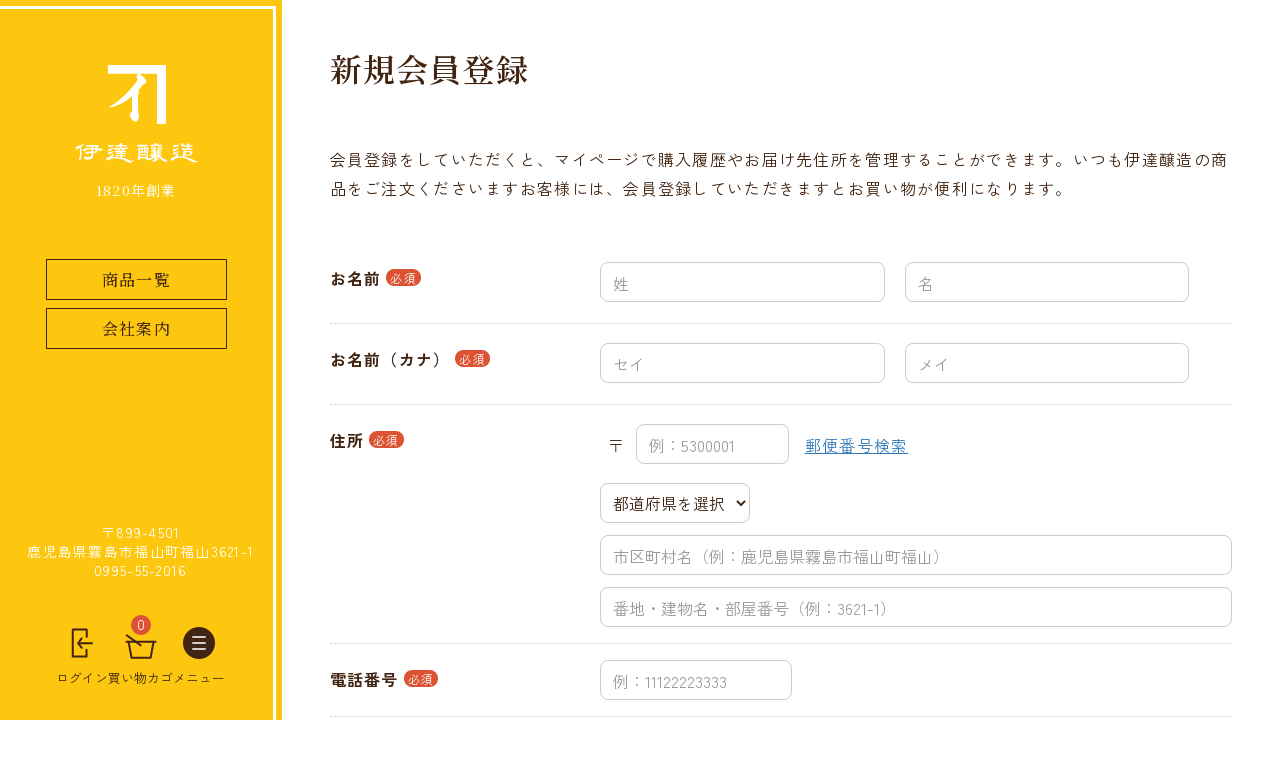

--- FILE ---
content_type: text/html; charset=UTF-8
request_url: https://www.datejozo.co.jp/entry
body_size: 6084
content:
<!doctype html>
<html lang="ja">
<head prefix="og: https://ogp.me/ns# fb: https://ogp.me/ns/fb# product: https://ogp.me/ns/product#">
<meta charset="utf-8">
<meta name="viewport" content="width=device-width, initial-scale=1, shrink-to-fit=no">
<meta name="format-detection" content="telephone=no">
<meta name="eccube-csrf-token" content="G3mW1MTOehAs-F4Y92uUDVlO_d2uMjzmTo-TNfK3dSQ">
<title>会員登録（入力ページ）｜伊達醸造</title>

<link rel="icon" href="/html/user_data/assets/img/common/favicon.ico" type="image/x-icon">
<link rel="apple-touch-icon" href="/html/user_data/assets/img/common/touch-icon.png" sizes="192x192">
<link rel="stylesheet" href="https://stackpath.bootstrapcdn.com/bootstrap/3.4.1/css/bootstrap.min.css" integrity="sha384-HSMxcRTRxnN+Bdg0JdbxYKrThecOKuH5zCYotlSAcp1+c8xmyTe9GYg1l9a69psu" crossorigin="anonymous">
<link rel="stylesheet" href="https://use.fontawesome.com/releases/v5.3.1/css/all.css" integrity="sha384-mzrmE5qonljUremFsqc01SB46JvROS7bZs3IO2EmfFsd15uHvIt+Y8vEf7N7fWAU" crossorigin="anonymous">
<link rel="stylesheet" href="//cdn.jsdelivr.net/jquery.slick/1.6.0/slick.css">
<link rel="stylesheet" href="/html/template/datejozo/assets/css/style.css">
<link rel="canonical" href="https://www.datejozo.co.jp/entry">
<script async src="https://www.googletagmanager.com/gtag/js?id=G-MW4ZVNQS07"></script>
<script>
	window.dataLayer = window.dataLayer || [];
	function gtag(){dataLayer.push(arguments);}
	gtag('js', new Date());
	gtag('config', 'G-MW4ZVNQS07');
</script>
<script src="https://code.jquery.com/jquery-3.3.1.min.js" integrity="sha256-FgpCb/KJQlLNfOu91ta32o/NMZxltwRo8QtmkMRdAu8=" crossorigin="anonymous"></script>
<script>
    $(function() {
        $.ajaxSetup({
            'headers': {
                'ECCUBE-CSRF-TOKEN': $('meta[name="eccube-csrf-token"]').attr('content')
            }
        });
    });
</script>
<link rel="stylesheet" href="/html/user_data/assets/css/common.css?ver=1769953465">
<link rel="stylesheet" href="/html/user_data/assets/css/swiper.min.css">
</head>
<body id="page_entry" class="registration_page">
<div id="loading">
  <div class="overlap" id="loading_box">
    <div class="img_box"><img src="/html/user_data/assets/img/common/logo-square-black.svg" alt="" class="fadeUp"></div>
  </div>
</div>

<div class="ec-layoutRole">
                <header class="ec-layoutRole__header">
                <!-- ▼common：header_nav -->
            <div class="inner-line">
    <div class="logo">
        <h1><a href="https://www.datejozo.co.jp/"><img src="/html/user_data/assets/img/common/logo-square.svg" alt="伊達醸造" width="140" height="110"></a></h1>
        <strong>1820年創業</strong>
    </div>
    <ul class="short-nav sp-none">
        <li><a href="https://www.datejozo.co.jp/products/list">商品一覧</a></li>
        <li><a href="https://www.datejozo.co.jp/user_data/company">会社案内</a></li>
    </ul>
    <address class="sp-none">
    〒899-4501<br>
    鹿児島県霧島市福山町福山3621-1<br>
    0995-55-2016
    </address>
    <div id="user-nav">
        <div class="user-nav_user">
                                <a href="https://www.datejozo.co.jp/mypage/login" class="user-login">ログイン</a>
                </div><!--/ .user-nav_user -->
        <div class="user-nav_list pc-none"><a href="/products/list">商品一覧</a></div>
        <div class="ec-headerRole__cart user-nav_cart">
            <div class="ec-cartNaviWrap">
    <a href="https://www.datejozo.co.jp/cart">
        <i><span class="ec-cartNavi__badge">0</span></i>
                買い物カゴ
    </a>
    </div>
        </div><!--/ .user-nav_cart -->
        <div class="user-nav_menu" id="btn-menu">メニュー</div>
    </div><!--/ #user-nav -->
</div><!--/ .inner-line -->
        <!-- ▲common：header_nav -->

        </header>
    
<article class="ec-layoutRole__column">
        
    <div class="ec-layoutRole__contents">
                
                
        <div class="ec-layoutRole__main">
                        
                            <div class="ec-registerRole">
        <div class="ec-pageHeader">
            <h1 class="headline">新規会員登録</h1>
        </div>
        <p>会員登録をしていただくと、マイページで購入履歴やお届け先住所を管理することができます。いつも伊達醸造の商品をご注文くださいますお客様には、会員登録していただきますとお買い物が便利になります。</p>
        <div class="ec-off1Grid">
            <div class="ec-off1Grid__cell">
                <form method="post" action="https://www.datejozo.co.jp/entry" novalidate class="h-adr">
                    <span class="p-country-name" style="display:none;">Japan</span>
                    <input type="hidden"  id="entry__token" name="entry[_token]" value="Tm8woZTr_RBiwakckC15VQxSMsFmesg3vuVXDG6e0wE" />
                    <div class="ec-borderedDefs">
                        <dl>
                            <dt>
                                <label class="ec-label required">お名前</label><span class="ec-required">必須</span>
                            </dt>
                            <dd>
                                <div class="ec-halfInput">
                                    <input type="text"  id="entry_name_name01" name="entry[name][name01]" required="required" placeholder="姓" />
                                    <input type="text"  id="entry_name_name02" name="entry[name][name02]" required="required" placeholder="名" />
                                    
                                    
                                </div>
                            </dd>
                        </dl>
                        <dl>
                            <dt>
                                <label class="ec-label required">お名前（カナ）</label><span class="ec-required">必須</span>
                            </dt>
                            <dd>
                                <div class="ec-halfInput">
                                    <input type="text"  id="entry_kana_kana01" name="entry[kana][kana01]" required="required" placeholder="セイ" />
                                    <input type="text"  id="entry_kana_kana02" name="entry[kana][kana02]" required="required" placeholder="メイ" />
                                    
                                    
                                </div>
                            </dd>
                        </dl>
                        <dl>
                            <dt>
                                <label class="ec-label required">住所</label><span class="ec-required">必須</span>
                            </dt>
                            <dd>
                                <div class="ec-zipInput"><span>〒</span>
                                    <input type="text"  id="entry_postal_code" name="entry[postal_code]" required="required" class="p-postal-code" placeholder="例：5300001" />
                                    <div class="ec-zipInputHelp">
                                        <a class="link-txt" href="https://www.post.japanpost.jp/zipcode/" target="_blank">郵便番号検索</a>
                                    </div>
                                    
                                </div>

                                <div class="ec-select">
                                                <select  id="entry_address_pref" name="entry[address][pref]" required="required" class="p-region-id"><option value="" selected="selected">都道府県を選択</option><option value="1">北海道</option><option value="2">青森県</option><option value="3">岩手県</option><option value="4">宮城県</option><option value="5">秋田県</option><option value="6">山形県</option><option value="7">福島県</option><option value="8">茨城県</option><option value="9">栃木県</option><option value="10">群馬県</option><option value="11">埼玉県</option><option value="12">千葉県</option><option value="13">東京都</option><option value="14">神奈川県</option><option value="15">新潟県</option><option value="16">富山県</option><option value="17">石川県</option><option value="18">福井県</option><option value="19">山梨県</option><option value="20">長野県</option><option value="21">岐阜県</option><option value="22">静岡県</option><option value="23">愛知県</option><option value="24">三重県</option><option value="25">滋賀県</option><option value="26">京都府</option><option value="27">大阪府</option><option value="28">兵庫県</option><option value="29">奈良県</option><option value="30">和歌山県</option><option value="31">鳥取県</option><option value="32">島根県</option><option value="33">岡山県</option><option value="34">広島県</option><option value="35">山口県</option><option value="36">徳島県</option><option value="37">香川県</option><option value="38">愛媛県</option><option value="39">高知県</option><option value="40">福岡県</option><option value="41">佐賀県</option><option value="42">長崎県</option><option value="43">熊本県</option><option value="44">大分県</option><option value="45">宮崎県</option><option value="46">鹿児島県</option><option value="47">沖縄県</option></select>
    
                                    
                                </div>
                                <div class="ec-input">
                                    <input type="text"  id="entry_address_addr01" name="entry[address][addr01]" required="required" class="p-locality p-street-address" placeholder="市区町村名（例：鹿児島県霧島市福山町福山）" />
                                    
                                </div>
                                <div class="ec-input">
                                    <input type="text"  id="entry_address_addr02" name="entry[address][addr02]" required="required" class="p-extended-address" placeholder="番地・建物名・部屋番号（例：3621-1）" />
                                    
                                </div>
                            </dd>
                        </dl>
                        <dl>
                            <dt>
                                <label class="ec-label required" for="entry_phone_number">電話番号</label><span class="ec-required">必須</span>
                            </dt>
                            <dd>
                                <div class="ec-telInput">
                                    <input type="text"  id="entry_phone_number" name="entry[phone_number]" required="required" placeholder="例：11122223333" />
                                    
                                </div>
                            </dd>
                        </dl>
                        <dl>
                            <dt>
                                <label class="ec-label required">メールアドレス</label><span class="ec-required">必須</span>
                            </dt>
                            <dd>
                                <div class="ec-input">
                                    <input type="text"  id="entry_email_first" name="entry[email][first]" required="required" placeholder="例：abc@example.com" />
                                    
                                </div>
                                <div class="ec-input">
                                    <input type="text"  id="entry_email_second" name="entry[email][second]" required="required" placeholder="確認のためもう一度入力してください" />
                                    
                                </div>
                            </dd>
                        </dl>
                        <dl>
                            <dt>
                                <label class="ec-label required">ご希望のパスワード</label><span class="ec-required">必須</span>
                            </dt>
                            <dd>
                                <div class="ec-input">
                                    <input type="password"  id="entry_password_first" name="entry[password][first]" required="required" placeholder="半角英数記号8〜32文字以内" />
                                    
                                </div>
                                <div class="ec-input">
                                    <input type="password"  id="entry_password_second" name="entry[password][second]" required="required" placeholder="確認のためもう一度入力してください" />
                                    
                                </div>
                                	<small>※ログインで使うパスワードになります。</small>
                            </dd>
                        </dl>
                        <dl>
                            <dt>
                                <label class="ec-label">生年月日</label>
                            </dt>
                            <dd>
                                <div class="ec-birth">
                                                <select  id="entry_birth_year" name="entry[birth][year]"><option value="">----</option><option value="2026">2026</option><option value="2025">2025</option><option value="2024">2024</option><option value="2023">2023</option><option value="2022">2022</option><option value="2021">2021</option><option value="2020">2020</option><option value="2019">2019</option><option value="2018">2018</option><option value="2017">2017</option><option value="2016">2016</option><option value="2015">2015</option><option value="2014">2014</option><option value="2013">2013</option><option value="2012">2012</option><option value="2011">2011</option><option value="2010">2010</option><option value="2009">2009</option><option value="2008">2008</option><option value="2007">2007</option><option value="2006">2006</option><option value="2005">2005</option><option value="2004">2004</option><option value="2003">2003</option><option value="2002">2002</option><option value="2001">2001</option><option value="2000">2000</option><option value="1999">1999</option><option value="1998">1998</option><option value="1997">1997</option><option value="1996">1996</option><option value="1995">1995</option><option value="1994">1994</option><option value="1993">1993</option><option value="1992">1992</option><option value="1991">1991</option><option value="1990">1990</option><option value="1989">1989</option><option value="1988">1988</option><option value="1987">1987</option><option value="1986">1986</option><option value="1985">1985</option><option value="1984">1984</option><option value="1983">1983</option><option value="1982">1982</option><option value="1981">1981</option><option value="1980">1980</option><option value="1979">1979</option><option value="1978">1978</option><option value="1977">1977</option><option value="1976">1976</option><option value="1975">1975</option><option value="1974">1974</option><option value="1973">1973</option><option value="1972">1972</option><option value="1971">1971</option><option value="1970">1970</option><option value="1969">1969</option><option value="1968">1968</option><option value="1967">1967</option><option value="1966">1966</option><option value="1965">1965</option><option value="1964">1964</option><option value="1963">1963</option><option value="1962">1962</option><option value="1961">1961</option><option value="1960">1960</option><option value="1959">1959</option><option value="1958">1958</option><option value="1957">1957</option><option value="1956">1956</option><option value="1955">1955</option><option value="1954">1954</option><option value="1953">1953</option><option value="1952">1952</option><option value="1951">1951</option><option value="1950">1950</option><option value="1949">1949</option><option value="1948">1948</option><option value="1947">1947</option><option value="1946">1946</option><option value="1945">1945</option><option value="1944">1944</option><option value="1943">1943</option><option value="1942">1942</option><option value="1941">1941</option><option value="1940">1940</option><option value="1939">1939</option><option value="1938">1938</option><option value="1937">1937</option><option value="1936">1936</option><option value="1935">1935</option><option value="1934">1934</option><option value="1933">1933</option><option value="1932">1932</option><option value="1931">1931</option><option value="1930">1930</option><option value="1929">1929</option><option value="1928">1928</option><option value="1927">1927</option><option value="1926">1926</option><option value="1925">1925</option><option value="1924">1924</option><option value="1923">1923</option><option value="1922">1922</option><option value="1921">1921</option><option value="1920">1920</option><option value="1919">1919</option><option value="1918">1918</option><option value="1917">1917</option><option value="1916">1916</option></select>
    <span>/</span>
                                                <select  id="entry_birth_month" name="entry[birth][month]"><option value="">--</option><option value="1">01</option><option value="2">02</option><option value="3">03</option><option value="4">04</option><option value="5">05</option><option value="6">06</option><option value="7">07</option><option value="8">08</option><option value="9">09</option><option value="10">10</option><option value="11">11</option><option value="12">12</option></select>
    <span>/</span>
                                                <select  id="entry_birth_day" name="entry[birth][day]"><option value="">--</option><option value="1">01</option><option value="2">02</option><option value="3">03</option><option value="4">04</option><option value="5">05</option><option value="6">06</option><option value="7">07</option><option value="8">08</option><option value="9">09</option><option value="10">10</option><option value="11">11</option><option value="12">12</option><option value="13">13</option><option value="14">14</option><option value="15">15</option><option value="16">16</option><option value="17">17</option><option value="18">18</option><option value="19">19</option><option value="20">20</option><option value="21">21</option><option value="22">22</option><option value="23">23</option><option value="24">24</option><option value="25">25</option><option value="26">26</option><option value="27">27</option><option value="28">28</option><option value="29">29</option><option value="30">30</option><option value="31">31</option></select>
    
                                    
                                </div>
                            </dd>
                        </dl>
                        <dl>
                            <dt>
                                <label class="ec-label">性別</label>
                            </dt>
                            <dd>
                                <div class="ec-radio">
                                                <div id="entry_sex">        <input type="radio"  id="entry_sex_1" name="entry[sex]" value="1" />
        <label for="entry_sex_1">
            <span>男性</span>
        </label>
            <input type="radio"  id="entry_sex_2" name="entry[sex]" value="2" />
        <label for="entry_sex_2">
            <span>女性</span>
        </label>
    </div>
    
                                    
                                </div>
                            </dd>
                        </dl>
                                                                                                                                            <dl>
        <dt><label class="ec-label required">メールマガジン送付について</label><span class="ec-required">必須</span></dt>
        <dd>
            <div class="form-group form-inline">
                <div class="ec-radio">
                                <div id="entry_mailmaga_flg">        <input type="radio"  id="entry_mailmaga_flg_0" name="entry[mailmaga_flg]" required="required" value="1" />
        <label for="entry_mailmaga_flg_0">
            <span>受け取る</span>
        </label>
            <input type="radio"  id="entry_mailmaga_flg_1" name="entry[mailmaga_flg]" required="required" value="0" />
        <label for="entry_mailmaga_flg_1">
            <span>受け取らない</span>
        </label>
    </div>
                    </div>
            </div>
        </dd>
    </dl>
                                                                        </div>
                    <div class="ec-registerRole__actions">
                        <div class="ec-off4Grid">
                            <div class="ec-off4Grid__cell">
                                <div class="box-center ec-checkbox">
                                    <label>
                                                <input type="checkbox"  id="entry_user_policy_check" name="entry[user_policy_check]" required="required" value="1" />
            
                                        <a class="link-txt" href="https://www.datejozo.co.jp/help/agreement" target="_blank">利用規約</a>に同意します
                                    </label>
                                    
                                </div>
                                <button class="ec-blockBtn--action" type="submit" name="mode" value="confirm">同意する</button>
                                                            </div>
                        </div>
                    </div>
                </form>
            </div>
        </div>
    </div>

                                        <div class="ec-layoutRole__mainBottom">
                        <!-- ▼PCトップ画像_26Jan -->
            <img src="/html/user_data/2026Jan_Campaign/DateEC_pc_topbanner_v4.jpg" alt="PCトップ画像_26Jan"style="width:100%; max-width:1000px;">
        <!-- ▲PCトップ画像_26Jan -->

                </div>
                    </div>

                    </div>

        
                <div class="ec-layoutRole__footer">
                <!-- ▼common：footer_nav -->
            <div class="footerRole">
	<div class="footerRole_bottom-logo divide"><a href="https://www.datejozo.co.jp/"><span>伊達醸造</span>おかげさまで創業200年</a></div>
    <address class="footerRole_address pc-none divide">
        〒899-4501<br>
        鹿児島県霧島市福山町福山3621-1<br>
        0995-55-2016
    </address>
    <div class="footerRole_nav">
	    <div class="footer__contact divide"><a href="https://www.datejozo.co.jp/contact"><span>お問い合わせ</span></a></div>
	    <ul class="footer__link divide">
	        <li class="pc-none"><a href="https://www.datejozo.co.jp/user_data/company">会社案内</a></li>
	        <li><a href="https://www.datejozo.co.jp/help/tradelaw">特定商取引法に基づく表記</a></li>
	        <li><a href="https://www.datejozo.co.jp/help/privacy">プライバシーポリシー</a></li>
	    </ul>
	    <div class="footer__copy">©date jozo</div>
    </div><!--/ .footerRole_nav -->
</div><!--/ .footerRole -->
        <!-- ▲common：footer_nav -->

        </div>
    </article><!--/ .ec-layoutRole__column -->
</div><!--/ .ec-layoutRole -->

        
<script src="https://stackpath.bootstrapcdn.com/bootstrap/3.4.1/js/bootstrap.min.js" integrity="sha384-aJ21OjlMXNL5UyIl/XNwTMqvzeRMZH2w8c5cRVpzpU8Y5bApTppSuUkhZXN0VxHd" crossorigin="anonymous"></script>
<script src="https://cdn.jsdelivr.net/jquery.slick/1.6.0/slick.min.js"></script>
<script>
var eccube_lang = {
    "common.delete_confirm":"削除してもよろしいですか?"
}
</script><script src="/html/template/datejozo/assets/js/function.js"></script>
<script src="/html/template/datejozo/assets/js/eccube.js"></script>
    <script src="//yubinbango.github.io/yubinbango/yubinbango.js" charset="UTF-8"></script>
        <!-- ▼common：main_nav -->
            
<div id="overlay">
	<div class="main-nav_wrap">
	    <div class="main-nav">
	        <nav class="main-nav_inner">
				<div class="main-nav_logo"><a href="https://www.datejozo.co.jp/">伊達醸造</a></div>
	            <div class="main-nav_category">
	                <div class="main-nav_title">商品のご購入</div>
	                <ul class="main-nav_list">
	                    <li><a href="https://www.datejozo.co.jp/products/list">商品一覧</a></li>
	                    	                    <li>        <a href="https://www.datejozo.co.jp/products/list?category_id=13">
        限定
    </a>
    </li>
	                    	                    <li>        <a href="https://www.datejozo.co.jp/products/list?category_id=12">
        おすすめ
    </a>
    </li>
	                    	                    <li>        <a href="https://www.datejozo.co.jp/products/list?category_id=6">
        酢
    </a>
    </li>
	                    	                    <li>        <a href="https://www.datejozo.co.jp/products/list?category_id=8">
        醤油
    </a>
    </li>
	                    	                    <li>        <a href="https://www.datejozo.co.jp/products/list?category_id=9">
        味噌
    </a>
    </li>
	                    	                    <li>        <a href="https://www.datejozo.co.jp/products/list?category_id=10">
        セット
    </a>
    </li>
	                    	                    <li>        <a href="https://www.datejozo.co.jp/products/list?category_id=7">
        他
    </a>
    </li>
	                    	                </ul>
	            </div>
	            <div class="main-nav_category">
	                <div class="main-nav_title">お客様メニュー</div>
	                <ul class="main-nav_list">
	                    <li><a href="https://www.datejozo.co.jp/cart">お買い物カゴ</a></li>
	                	                    <li><a href="https://www.datejozo.co.jp/mypage/login">ログイン</a></li>
	                    <li><a href="https://www.datejozo.co.jp/entry">新規会員登録</a></li>
	                	                </ul>
	            </div>
	            <div class="main-nav_category">
	                <div class="main-nav_title">会社について</div>
	                <ul class="main-nav_list">
	                    <li><a href="https://www.datejozo.co.jp/user_data/company">会社案内</a></li>
	                    <li><a href="https://www.datejozo.co.jp/help/tradelaw">特定商取引法に基づく表記</a></li>
	                    <li><a href="https://www.datejozo.co.jp/help/privacy">プライバシーポリシー</a></li>
	                    <li><a href="https://www.datejozo.co.jp/contact">お問い合わせ</a></li>
	                </ul>
	                <div class="main-nav_title">製造方法のご案内</div>
	                <ul class="main-nav_list">
	                    <li><a href="https://www.datejozo.co.jp/user_data/kurozu">黒酢について</a></li>
	                    <li><a href="https://www.datejozo.co.jp/user_data/syouyu">カクイ醤油について</a></li>
	                    <li><a href="https://www.datejozo.co.jp/user_data/miso">田舎みそについて</a></li>
	                    <li><a href="https://www.datejozo.co.jp/kurozu/kametsubo-ch.html" target="_blank">缸壶醋制造方法（中文页）</a></li>
	                </ul>
	            </div>
	            <div class="main-nav_category">
	                <div class="main-nav_title">コンテンツ</div>
	                <ul class="main-nav_list">
	                    <li><a href="https://www.datejozo.co.jp/recipe">おいしい伊達醸造レシピ</a></li>
	                    <li><a href="https://www.datejozo.co.jp/user_data/gallery">ギャラリー</a></li>
	                    <li><a href="https://www.datejozo.co.jp/user_data/sakurajimalive">桜島ライブカメラ</a></li>
	                    <li><a href="https://www.datejozo.co.jp/user_data/link">リンク集</a></li>
	                    <li><a href="https://www.datejozo.co.jp/user_data/kuroneko">クロネコ代金後払いサービス</a></li>
	                </ul>
	            </div>
				<div id="btn-close">閉じる</div>
	        </nav><!--/ .main-nav_inner -->
	    </div><!--/ .main-nav -->
	</div><!--/ .main-nav_wrap -->
</div><!--/ #overlay -->
        <!-- ▲common：main_nav -->

        <script src="/html/user_data/assets/js/common.js"></script>
    <script src="/html/user_data/assets/js/loading.js"></script>
    <script src="/html/user_data/assets/js/swiper-bundle.min.js"></script>
    <script src="/html/user_data/assets/js/scroll.js"></script>
</body>
</html>


--- FILE ---
content_type: text/css
request_url: https://www.datejozo.co.jp/html/user_data/assets/css/common.css?ver=1769953465
body_size: 7886
content:
@charset "utf-8";

@import url("./pc.css?ver=20250223") screen and (min-width: 1024px);
@import url("./sp.css?ver=20250223") screen and (max-width: 1023px);
@import  "btn.css";
@import  "swiper.css";

@import url('https://fonts.googleapis.com/css2?family=Noto+Sans+JP:wght@400;700&family=Noto+Serif+JP:wght@300;400;500;600&family=Zen+Kaku+Gothic+New:wght@400;500;700&display=swap');



/* ---------- font ---------- */

html { /* scaffolding.less Reset */ font-size: 1rem; }

body,
input, button, select, optgroup, textarea {
	font-family: 'Zen Kaku Gothic New', sans-serif;
	font-weight: 400;
}

input::placeholder,
select::placeholder,
textarea::placeholder {
	font-family: 'Zen Kaku Gothic New', sans-serif;
	font-weight: 200;
	font-size: 1rem;
}

h1, .h1, h2, .h2, h3, .h3,
.logo, .short-nav, .main-nav_title,
.ec-productRole__priceRegular, .ec-price, .price02-default,
.footerRole_bottom-logo {
	font-family: 'Noto Serif JP', serif;
	font-weight: 500;
}

.ec-borderedDefs dl { /* _1.3.list.scss Reset */ padding: 16px 0; }

.ec-borderedDefs dl input { margin-bottom: 0; }

.ec-input + .ec-input { margin-top: 12px; }

.ec-select { /* 3.2.inputMisc.scss Reset */ margin-bottom: 8px; }

.ec-input input,
.ec-birth input,
.ec-select input,
.ec-halfInput input,
.ec-numberInput input,
.ec-zipInput input,
.ec-telInput input {
	color: #412512;
	font-size: 1.2rem;
	font-weight: 500;
	border-radius: .5rem;
	background-color: #fff;
	height: 40px !important;
}

.ec-input select,
.ec-halfInput select,
.ec-numberInput select,
.ec-zipInput select,
.ec-telInput select,
.ec-select select,
.ec-birth select { /* 3.1.inputText.scss Reset */
	border-radius: .5rem;
	background-color: #fff;
	color: #412512;
	height: 40px !important;
	padding: 4px 8px;
}

.ec-input select,
.ec-halfInput select,
.ec-numberInput select,
.ec-zipInput select,
.ec-telInput select,
.ec-select select,
.ec-birth select { /* 7.2.search.scss Reset */ font-size: 1rem; }

.ec-birth select { /* _7.3.cart.scss Reset */ margin: 0; }

#add_shopping_noshi_area input,
#add_shopping_noshi_area select,
.form-group input,
.form-group select {
	color: #412512;
	padding: 4px 8px;
	border: 1px solid #ccc;
	border-radius: .5rem;	
	box-shadow: none;
}

#add_shopping_noshi_area input:focus,
#add_shopping_noshi_area select:focus,
.form-group input:focus,
.form-group select:focus {
	border: 1px solid #66afe9;
	box-shadow: none;
}

.ec-orderConfirm .ec-input textarea,
.ec-orderConfirm .ec-halfInput textarea,
.ec-orderConfirm .ec-numberInput textarea,
.ec-orderConfirm .ec-zipInput textarea,
.ec-orderConfirm .ec-telInput textarea,
.ec-orderConfirm .ec-select textarea,
.ec-orderConfirm .ec-birth textarea {
	border-radius: .5rem;
	background-color: #fff;
	height: 100px;
	padding: 4px 8px;
}

.ec-radio input { /* 3.2.inputMisc.scss Reset */
	margin-right: 4px;
	margin-bottom: 0;
}

.ec-radio label:hover,
input[type="radio"]:hover,
input[type="checkbox"]:hover,
select:hover { cursor: pointer; }

.ec-errorMessage { /* _3.1.inputText.scss Reset */
	margin-bottom: 0 !important;
	line-height: 1.1 !important;
}

.ec-errorMessage + .ec-errorMessage {
	float: right;
	margin-top: -1rem;
}

/* hover */
a:hover,
button:hover,
input[type="submit"] { transition: .2s; }

a:hover { text-decoration: none; }



/* ---------- common ---------- */

* { box-sizing: border-box; }

h1, .h1, h2, .h2, h3, .h3 { /* 1.2.typo.scss Reset */
	margin-top: 0;
	margin-bottom: 0;
	font-weight: 500;
}

.h1, .h2, .h3, .h4, .h5, .h6, h1, h2, h3, h4, h5, h6 { /* type.less Reset */ line-height: inherit; }

h1 { /* normalize.css Reset */ margin: 0; }

hr {
	border-bottom: 1px dashed #412512;
	border-top: none;
	padding: 0;
}

ul, ol, dl {
	padding: 0;
	margin: 0;
}

li { list-style: none; }

dt, dd {
	line-height: 1.1;
	margin: 0;
}

i, em, address { font-style: normal; }

label { /* forms.less Reset */ font-weight: normal; }

figure { /* _reboot.scss Reset */ margin: 0; }

img { pointer-events: none; }

a > img {
	width: 100%;
	display: block;
}

.link-txt {
	color: #337ab7 !important;
	text-decoration: underline !important;
	cursor: pointer !important;
}

.link-txt:hover {
	opacity: .8 !important;
	text-decoration: none !important;
}

p { line-height: 1.86; }

.box-center {
	display: table;
	margin: 0 auto;
}

.txt-center { text-align: center !important; }

.txt-right { text-align: right !important; }

.txt-left { text-align: left !important; }

.txt-color_black { color: #412512 !important; }

.headline, .subheading { color: #412512; }

.ec-headingTitle { /* 1.1.heading.scss Reset */
	color: #412512;
	font-weight: 500;
	margin: 0;
}

.ec-pageHeader h1,
.ec-pageHeader .h1 { /* 1.1.heading.scss Reset */
	color: #412512;
	border-bottom: none;
	border-top: none;
	margin: 0;
	padding: 0;
}

.headline-ruby {
	border-bottom: 1px solid #412512;
	padding-bottom: .8rem;
}

.headline-ruby h2 {
	font-family: 'Zen Kaku Gothic New', sans-serif;
	font-weight: 200;
}


/* ---------- layout ---------- */

body {	
	color: #412512;
	/* background: #fffbf6; */
	background: #fff;
	letter-spacing: .08em;
}

/* ec-layoutRole__header */
.ec-layoutRole__header {
	background-color: #fdc710;
	color: #fff;
	z-index: 10;
}

.ec-layoutRole__header .logo a { display: block; }

.ec-layoutRole__header .logo strong {
	font-size: 0.86rem;
	font-weight: 400;
}

.ec-layoutRole__header a { color: #412512; }

.ec-layoutRole { background: none; }

.ec-productRole {
	color: #412512;
	font-size: 1rem;
}

.ec-footerRole {
	background: none;
	padding: 2rem 0;
	margin: 0;
	border: none;
}

.ec-footerNavi,
.ec-footerTitle { color: #412512; }

.ec-footerTitle { padding: 0; }



/* ---------- product_detail ---------- */

/* ec-sliderItemRole */
.slick-slide img, .slideThumb img,
.ec-shelfGrid__item-photo,
.ec-cartRow .ec-cartRow__img { background-color: #f9f8f5; }

.ec-sliderItemRole { margin-bottom: 0; }

.ec-sliderItemRole .item_visual { margin-bottom: 1rem; }

.ec-sliderItemRole .slide-item {
	padding: 6px;
	overflow: hidden;
	position: relative;
}

.ec-sliderItemRole .slick-slide img {
	border: 6px solid #fff;
	border-radius: 24px;
	box-shadow: 0 1px 3px 0 rgba( 60, 64, 67, .3), 0 1px 3px 1px rgba( 60, 64, 67, .15 );
}

.ec-sliderItemRole .slide-item:after {
	background: url("../img/common/icon-kakui.svg") no-repeat center / 32px;
	width: 32px;
	height: 32px;
	position: absolute;
		bottom: 24px;
		right: 24px;
	display: inline-block;
	content: "";
}

.ec-sliderItemRole .item_nav {
	margin-left: 1rem;
	margin-bottom: 2.5rem;
}

.ec-sliderItemRole .slideThumb {
	width: 80px;
	border-radius: 16px;
	margin-right: 1rem;
	overflow: hidden;
	opacity: 1;
}

.ec-sliderItemRole .slideThumb img {
	width: 100%;
	height: 100%;
}

/* ec-productRole__profile */
.ec-productRole__profile { margin: 0; }

.ec-productRole .ec-productRole__price {
	color: #412512;
	padding: 0;
	border-bottom: none;
}

.ec-price .ec-price__price { /* 1.2.typo.scss Reset */ padding: 0; }

.ec-price__price {
	font-weight: 400;
	padding: 0;
	margin-right: -.5em;
}

.ec-productRole .ec-productRole__price .ec-price__price { font-size: 1.875rem; }

.ec-productRole .ec-productRole__price .ec-price__tax { font-size: 1.125rem; }

.ec-productRole .ec-productRole__take-up__option .ec-price__price {
	font-size: 1.25rem;
	line-height: 40px;
}
.ec-productRole .ec-productRole__take-up__option .ec-price__tax { font-size: .88rem; }

.ec-productRole .ec-productRole__description { line-height: 1.86; }

/* ec-productRole__take-up */
.ec-productRole .ec-productRole__take-up {
	background-color: #fff;
	border: 1px solid #dfdfdf;
	border-radius: 24px;
}

.ec-productRole .ec-productRole__actions { padding: 0; }

.ec-productRole .ec-numberInput span { font-size: .875rem; }

.ec-productRole .ec-numberInput input {
	border-radius: 8px;
	padding: 6px 8px;
	margin: 0;
}

.ec-productRole .ec-productRole__take-up__order {
	display: flex;
	flex-wrap: nowrap;
}

.ec-productRole .ec-productRole__please-note {
	font-size: .875rem;
	padding-left: 1rem;
	text-indent: -1em;
	margin: 1rem 0 0;
}

/* ec-product-connection_category */
.ec-product-connection {
	display: flex;
	flex-wrap: wrap;
}

.ec-product-connection_category,
.ec-product-connection_tag {
	display: flex;
	flex-wrap: wrap;
}

.ec-product-connection_category li,
.ec-product-connection_tag li { margin: 0 1rem 1rem 0; }

.ec-product-connection_category a {
	color: #412512;
	background-color: #fdc710;
	border-radius: 32px;
	padding: 4px 16px;
}

.ec-product-connection_category a:hover { background-color: #fcdf7e; }

.ec-product-connection_tag li {
	background:linear-gradient(transparent 66%, #fdc710 0%);
	padding: 0 3px;
}

/* ec-payment-methods */
.ec-payment-methods_icons {
	border: 1px solid #ddd;
	border-radius: 20px;
}

.ec-payment-methods_icons li {
	display: inline-block;
	margin: 4px;
}

.ec-payment-methods p span {
	padding-left: 1em;
	text-indent: -1em;
	display: inline-block;
}

/* calendar */
.calendar {
	text-align: center;
	margin-bottom: 1.647rem;
	position: relative;
}

.calendar_overlay {
	width: 100%;
	height: 100%;
	display: block;
	z-index: 1;
	position: absolute;
		top: 0;
		left: 0;
}

.calendar iframe {
	width: 90%;
	margin: 0 auto;
}



/* ---------- product_list ---------- */

.ec-searchnavRole,
.ec-searchnavRole .ec-searchnavRole__infos,
.ec-shelfRole {
	max-width: 100%;
	padding: 0;
}

/* ec-category-nav */
.ec-category-nav {
	border-bottom: 1px solid #412512;
	margin-bottom: 1rem;
}

.ec-category-nav_list li a { color: #412512; }

.ec-category-nav_list li a:hover { color: #337ab7; }

/* ec-searchnavRole */
.ec-searchnavRole {
	color: #412512;
	clear: both;
}

.ec-searchnavRole .ec-searchnavRole__infos {
	color: #412512;
	font-weight: 600;
	border-top: none; 
	position: relative;
}

.ec-searchnavRole .ec-searchnavRole__actions {
	position: absolute;
		right: 0;
}

.ec-searchnavRole .ec-select select { /* forms.scss Reset */
	background-color: #fff;
	border: none;
	padding: 0 12px !important;
	cursor: pointer;
}

/* ec-shelfGrid */
.ec-shelfGrid .ec-shelfGrid__item {
	background-color: #fff;
	border: none;
	box-shadow: 0 0 3px 0 rgba( 60, 64, 67, .3 ), 0 1px 0 0 rgba( 60, 64, 67, .15 );
	border-radius: 16px;
	padding: 0 !important;
	overflow: hidden;
}

.ec-shelfGrid .ec-shelfGrid__item a {
	color: #412512;
	height: 100%;
}

.ec-shelfGrid .ec-shelfGrid__item img { /* 13.2.shelf.scss */
	width: 100%;
	max-height: 100%;
}

.ec-shelfGrid .ec-shelfGrid__item-name { padding: 1rem; }

.ec-shelfGrid .ec-shelfGrid__item h2 {
	font-size: 1rem;
	line-height: 1.4;
	margin-bottom: 1rem;
}

.ec-shelfGrid .price02-default .ec-price__tax {
	font-size: .813rem;
	margin-left: -8px;
}

.ec-shelfGrid .ec-numberInput { display: none; }

.ec-shelfGrid .ec-shelfGrid__item .ec-productRole__btn {
	border-top: 1px dashed #ddd;
	margin: 0;
}

.ec-shelfGrid .ec-blockBtn--action {
	font-size: .875rem;
	color: #412512;
	background-color: #fff;
	border-radius: 0;
	height: 40px;
	line-height: 40px;
}

.ec-shelfGrid .ec-blockBtn--action:hover { background-color: #f9f9f9; }



/* ---------- home --------- */

.home-title-board,
.president-greeting_profile em,
.home_bottom-history_text { font-family: 'Noto Serif JP', serif; }

.home-title-board_logo {
	z-index: 1;
	font-weight: 600;
}

.home-title-board_logo_box {	
	border: 4px double #fff;
	display: table;
	margin: 16px auto 32px;
}

.home-title-board_img {
	display: flex;
	justify-content: center;
	overflow: hidden;
}

.home-title-board_img.fade-img { position:relative; }

.home-title-board_img.fade-img img { position: absolute; }

/* home-preface */
.home-preface figure {
	border-top-right-radius: 24px;
	border-bottom-right-radius: 24px;
	overflow: hidden;
	display: inline-block;
}

.home-preface figure img { width: 100%; }

/* president-greeting */
.president-greeting {
	border: 1px solid #412512;
	position: relative;
}

.president-greeting:after {
	z-index: -1;
	border: 1px solid #412512;
	content: "";
	display: inline-block;
	position: absolute;
		top: -8px;
		left: 6px;
		right: 6px;
		bottom: -8px;
}

.president-greeting .president-greeting_profile span {
	font-size: .875rem;
	display: inline-block;
}

.president-greeting .president-greeting_profile em {
	font-size: 1.25rem;
	margin: 1rem 0;
	display: block;
}

.president-greeting .president-greeting_profile .sns {
	width: 24px;
	height: 24px;
}

.president-greeting .president-greeting_profile .sns a { display: block; }

/* publications-list */
.publications-list ul { border-top: 1px solid #ddd; }

.publications-list .publications-list_item {
	border-bottom: 1px solid #ddd;
	overflow: hidden;
}

.publications-list .publications-list_item_detail { overflow: hidden; }

.publications-list .publications-list_item_detail a {
	color: #412512;
	text-decoration: underline;
	margin-bottom: 1rem;
	display: inline-block;
}

.publications-list .publications-list_item_detail a:hover {
	opacity: .7;
	text-decoration: none;
}

.publications-list .publications-list_item_detail a span {
	border: 1px solid #412512;
	border-radius: 4px;
	text-decoration: none;
	font-size: 11px;
	padding: 0 6px;
	margin-left: 8px;
	display: inline-block;
	position: relative;
		top: -2px;
}

.publications-list .publications-list_date {
	font-size: .812rem;
	overflow: hidden;
}

.publications-list .publications-list_date data {
	float: left;
	margin-right: 16px;
}

/* ec-newsRole */
.ec-newsRole .ec-newsRole__newsDate,
.ec-newsRole .ec-newsRole__newsTitle,
.ec-newsRole__newsItem.is_active .ec-newsRole__newsDescription,
.ec-newsRole .ec-newsRole__newsCloseBtn,
.ec-inlineBtn--top, .ec-inlineBtn--top:hover { color: #412512; }

.ec-role { /* _medeia.scss Reset */
	padding-left: 0;
	padding-right: 0;
	color: #412512;
	max-width: 100%;
}

.ec-newsRole {
	border: 1px solid #ddd;
	border-radius: 8px;
	padding: 0;
	overflow: hidden;
}

.ec-newsRole h2 {
	font-size: 1.5rem;
	border-bottom: 1px solid #ddd;
}

.ec-newsRole .ec-newsRole__news {
	border: none;
	padding: 0;
}

.ec-newsRole .ec-newsRole__newsItem { width: auto; }

.ec-newsRole .ec-newsRole__newsItem:not(:last-of-type) { /* 12.8.news.scss Reset */ border-bottom: none; }

.ec-newsRole .ec-newsRole__newsItem { border-top: 1px dashed #ddd; }

.ec-newsRole .ec-newsRole__newsItem:first-child { border-top: none; }

.ec-newsRole .ec-newsRole__newsDate { line-height: 1rem; }

.ec-newsRole .ec-newsRole__newsTitle {
	font-size: 1rem;
	font-weight: 400;
	line-height: 1rem;
}

.ec-newsRole__newsItem.is_active .ec-newsRole__newsDescription {
	font-size: .937rem;
	font-weight: 400;
}

.ec-newsRole .ec-newsRole__newsCloseBtn {
	border-radius: 30px;
	width: auto;
	padding: 1px 6px; 
	line-height: 1rem;
	background: #eee;
	font-size: 13px;
}

.ec-newsRole .ec-newsRole__newsCloseBtn:hover { background: #ddd; }

.ec-inlineBtn--top {
	background-color: #fff;
	border: none;
	border-top: 1px solid #ddd;
	font-weight: 400;
	text-align: center;
	display: block;
}

.ec-inlineBtn--top:hover {
	background-color: #f9f9f9;
	border-color: #ddd;
}

/* home_bottom-history */
.home_bottom-history {
	background: url("../img/photo/bottom-history.jpg") no-repeat center / cover;
	position: relative;
	overflow: hidden;
}

.home_bottom-history_text {
	color: #fff;
	position: absolute;
}



/* ---------- navigation --------- */

/* user-nav */
#user-nav {
	display: flex;
	flex-wrap: wrap;
	justify-content: center; 
}

#user-nav .user-nav_user a,
#user-nav .user-nav_list a,
#user-nav .user-nav_cart a,
#user-nav .user-nav_menu {
	font-size: 0.8rem;
	letter-spacing: 0;
	padding-top: 40px;
	text-align: center;
	display: block;
}

#user-nav .user-nav_user a.user-login {
	background: url("../img/common/icon-login.svg") no-repeat top center / 32px;
}

#user-nav .user-nav_user a.user-mypage {
	background: url("../img/common/icon-user.svg") no-repeat top center / 32px;
}

#user-nav .user-nav_list a {
	background: url("../img/common/icon-list.svg") no-repeat top center / 32px;
}

#user-nav .user-nav_cart a {
	background: url("../img/common/icon-cart.svg") no-repeat top center / 32px;
	position: relative;
}

.ec-cartNavi__badge {
	background-color: #db5332;
	width: 20px;
	height: 20px;
	line-height: 18px;
	border-radius: 50%;
	color: #fff;
	font-size: 14px;
	display: inline-block;
	margin: auto;
}

#user-nav .user-nav_menu {
	position: relative;
	color: #412512;
}

#user-nav .user-nav_menu:before {
	background: url("../img/common/icon-menu.svg") no-repeat #412512 center / 32px;
	content: "";
	border-radius: 50%;
	width: 32px;
	height: 32px;
	display: block;
	margin: auto;
	position: absolute;
		top: 0;
		right: 0;
		left: 0;
}

/* top-nav */
.top-nav_list {
	text-align: center;
	margin-bottom: 1.647rem;
	display: block;
}

.top-nav_list li {
	margin: 0 .5rem;
	display: inline-block;
}

.top-nav_list li a {
	color: #412512;
	text-decoration: none;
	padding-bottom: 1px;
	position: relative;
}

.top-nav_list li a:after {
	content: '';
	position: absolute;
		bottom: 0;
		left: 0;
	width: 100%;
	height: 1px;
	background: #412512;
	transition: all .3s;
	transform: scale(0, 1);
	transform-origin: left top;
}

.top-nav_list li a:hover:after { transform: scale(1, 1); }

/* ec-cartNaviIsset ※使用しない */
.ec-cartNaviIsset {
	z-index: -100;
	border-radius: 20px;
	box-shadow: 0px 0px 10px #aaa;
	background:  #fff;
	padding: 1rem;
	position: absolute;
	bottom: 0;
}

.ec-cartNaviIsset::before { /* 7.3.cart.scss Reset */
	display: none;
	content: none;
}

/* breadcrumb__list */
.breadcrumb__list {
	font-size: 0.875rem;
	border-top: 1px solid #412512;
	border-bottom: 1px solid #412512;
	display: flex;
	flex-wrap: wrap;
}

.breadcrumb__list li:after {
	content: "›";
	font-size: 1.23rem;
	margin: 0 8px;
}

.breadcrumb__list li:last-child:after {
	content: "";
	margin: 0;
}

.breadcrumb__list li a { color: #412512; }

.breadcrumb__item a { margin-right: 8px; }

.breadcrumb__item a:last-of-type { margin-right: 0; }

.breadcrumb__list li a:hover { text-decoration: underline; }

.breadcrumb__list li:first-child a {
	background: url("../img/common/icon-kakui.svg") no-repeat center / 20px;
	width: 20px;
	height: 20px;
	text-indent: -9999px;
	display: inline-block;
}

/* ec-layoutRole__footer */
.cart_page .divide,
#page_shopping .divide,
#page_shopping_confirm .divide,
#page_mypage_login .divide,
#page_entry .divide,
#page_forgot .divide,
#page_contact .divide { display: none; }

.footerRole a { color: #412523; }

.footerRole_bottom-logo {
	text-align: center;
	font-weight: 600;
	font-size: 1rem;
	display: table;
}

.footerRole_bottom-logo span {
	background: url("../img/common/logo-square-black.svg") no-repeat center / 200px;
	width: 200px;
	height: 140px;
	margin-bottom: 16px;
	text-indent: -9999px;
	display: block;
}

.footerRole .footerRole_nav .footer__contact a {
	border: 1px solid #412523;
	border-radius: 30px;
}

.footerRole .footerRole_nav .footer__contact a span {
	background: url("../img/common/icon-mail.svg") no-repeat left center / 22px;
	padding-left: 26px;
	margin: 0 10px;
}

.footerRole .footerRole_nav .footer__contact a:hover { opacity: .7; }

.footerRole .footerRole_nav .footer__link li a:hover { text-decoration: underline; }

/* main-nav */
body.menu-open { /* overlay on */ overflow: hidden; }

#overlay {
	display: none;
	z-index: 99999;
	background: #fff;
	width: 100vw;
	height:100vh;
	position: fixed;
		top: 0;
		left: 0;
}

.main-nav_wrap {
	width: 100%;
	height: 100%;
	position: relative;
}

.main-nav_logo a {
	background: url("../img/common/icon-kakui.svg") no-repeat center / 64px;
	width: 64px;
	height: 64px;
	display: block;
	text-indent: -9999px;
}

.main-nav #btn-close {
	background: url("../img/common/icon-close.svg") no-repeat #412512 center / 32px;
	display: block;
	text-indent: -9999px;
}

.main-nav_title {
	border-bottom: 2px solid #412512;
	padding-bottom: 8px;
}

.main-nav_list { margin-bottom: 32px; }

.main-nav_list li { margin-bottom: 16px; }

.main-nav_list li a {
	color: #412512;
	text-decoration: none;
	padding-bottom: 1px;
	position: relative;
}

.main-nav_list li a:after {
	content: '';
	position: absolute;
		bottom: 0;
		left: 0;
	width: 100%;
	height: 1px;
	background: #412512;
	transition: all .3s;
	transform: scale(0, 1);
	transform-origin: left top;
}

.main-nav_list li a:hover:after { transform: scale(1, 1); }

/* arrow */
a.arrow-next,
a.arrow-back {	
	font-size: .937rem;
	color: #412512;
	line-height: 32px;
	display: inline-block;
	position: relative;
}

.arrow-next:hover,
.arrow-back:hover { opacity: .7; }

.arrow-next:before,
.arrow-back:before {
	width: 30px;
	height: 30px;
	border: 1px solid #412512;
	border-radius: 50%;
	content: "";
	display: inline-block;
	margin: auto;
}

.arrow-next:before {
	position: absolute;
		top: 0;
		bottom: 0;
		right: 0;
}

.arrow-back:before {
	position: absolute;
		top: 0;
		bottom: 0;
		left: 0;
}

.arrow-next { padding: 0 40px 0 0; }

.arrow-next:before { background: url("../img/common/arrow-next.svg") no-repeat center / 24px; }

.arrow-back { padding: 0 0 0 40px; }

.arrow-back:before { background: url("../img/common/arrow-back.svg") no-repeat center / 24px; }



/* ---------- swiper --------- */

.swiper-content { position: relative; }

.swiper-wrapper { padding-bottom: 4px; }

.swiper-slide {
	border-radius: 16px;
	box-shadow: 0 0 3px 0 rgba( 60, 64, 67, .3 ), 0 1px 0 0 rgba( 60, 64, 67, .15 );
	text-align: center;
	overflow: hidden;
}

.swiper-slide a {
	color: #412512;
	padding-bottom: 1rem;
	display: block;
}

.swiper-slide figure {
	background-color: #f5f5e4;
	margin-bottom: 1rem;
}

.swiper-slide span {
	margin-bottom: 1rem;
	display: block;
}

/* swiper-button */
.swiper-button-prev,
.swiper-button-next {
	z-index: 1;
	width: 50px;
	height: 50px;
	border-radius: 50%;
	box-shadow: 0 1px 3px 0 rgba(60,64,67,.3),0 1px 3px 1px rgba(60,64,67,.15);
	margin: auto;
	position: absolute;
		top: 15%;
		bottom: 0;
	cursor: pointer;
}

.swiper-button-prev { background: url("../img/common/icon-prev.svg") no-repeat #fff center / 40px; }

.swiper-button-next { background: url("../img/common/icon-next.svg") no-repeat #fff center / 40px; }

.swiper-button-disabled { display: none; }



/* ---------- block contents ---------- */

/* ec-block-contents_pickup */
.ec-block-contents_pickup_desc {
	padding-top: 1rem;
	overflow: hidden;
}

.ec-block-contents_pickup_pop {
	margin-bottom: 8px;
	display: block;
}

/* product-freebox */
.product-freebox p:last-child { margin-bottom: 0; }

.product-materials dt { font-weight: normal; }

.product-freebox { margin: 0 auto; }

.product-freebox_point {
	border: 4px double #412512;
	padding: .5rem 1.5rem;
	font-weight: 500;
	display: table;
}

.product-freebox img {
	width: 600px;
	height: auto;
	border-radius: 20px;
	display: block;
}



/* ---------- cart ---------- */

.ec-cartRole { /* media.scss Reset */ color: #412512; }

/* ec-progress__number */
.ec-progress .ec-progress__item { /* 7.3.cart.scss Reset */ font-weight: 400; }

.ec-progress .ec-progress__label,
.ec-progress .is-complete .ec-progress__label { color: #412512; }

.ec-progress .is-complete .ec-progress__number { background: #fdc710; }

.ec-progress .ec-progress__number {
	background: #eee;
	color: #412512;
}

.ec-progress .ec-progress__item:after {
	background: #eee;
	height: 3px;
}

/* ec-cartRole__cart */
.ec-cartRole__cart .ec-cartTable { border-top: none; }

.ec-cartRole .ec-cartRole__cart {
	border: 1px solid #ddd;
	border-radius: 24px;
	overflow: hidden;
}

.ec-cartHeader .ec-cartHeader__label {
	background: #fff;
	font-weight: 400;
	border-bottom: 1px solid #ddd;
}

.ec-cartRow .ec-cartRow__delColumn,
.ec-cartRow .ec-cartRow__contentColumn,
.ec-cartRow .ec-cartRow__amountColumn,
.ec-cartRow .ec-cartRow__subtotalColumn { border-bottom: 1px dashed #ddd; }

.ec-cartRow:last-child .ec-cartRow__delColumn,
.ec-cartRow:last-child .ec-cartRow__contentColumn,
.ec-cartRow:last-child .ec-cartRow__amountColumn,
.ec-cartRow:last-child .ec-cartRow__subtotalColumn { border-bottom: none; }

.ec-cartRow .ec-cartRow__delColumn a { display: inline-block; }

.ec-cartRow .ec-cartRow__delColumn .ec-icon img {
	width: 16px;
	height: 16px;
}

.ec-cartRow .ec-cartRow__summary { /* 15.1.cart.scss Reset */ font-weight: 400; }

.ec-cartRow .ec-cartRow__img { /* 15.2.order.scss Reset */ min-width: auto; }

.ec-cartRow .ec-cartRow__img {
	height: auto;
	border-radius: 16px;
	padding-right: 0;
}

.ec-cartRow .ec-cartRow__summary .ec-cartRow__name a {
	color: #412512;
	font-weight: 500;
}

.ec-cartRow .ec-cartRow__subtotalColumn,
.ec-cartRole .ec-cartRole__total { font-weight: 500; }

.ec-cartRole .ec-cartRole__actions { /* 15.1.cart.scss Reset */
	width: 100%;
	margin-right: 0;
	overflow: hidden;
}

.ec-cartRole .ec-cartRole__actions { /* 15.1.cart.scss Reset */ text-align: left; }

.ec-cartRole .ec-cartRole__total { text-align: right; }

/* ec-alert-warning */
.ec-alert-warning {
	padding: 3rem 2rem;
	margin-bottom: 0;
	background: none;
	border: 1px dashed #ccc;
	border-radius: 24px;
}

.ec-alert-warning .ec-alert-warning__text {
	font-size: 1rem;
	font-weight: 500;
	color: #412512;
}

.ec-alert-warning__back { margin-top: 3rem; }

.ec-alert-warning__back a {
	color: #412512;
	border: 1px solid #412512;
	border-radius: 30px;
	padding: 0.5rem 2rem;
}

.ec-alert-warning__back:hover { opacity: .7; }

/* ec-modal-wrap */
.ec-modal .ec-modal-wrap {
	border: none;
	border-radius: 16px;
}



/* ---------- shopping ---------- */

.ec-orderRole { /* 15.2.order.scss Reset */
	padding-left: 0;
	padding-right: 0;
	max-width: 1200px;
}

.ec-orderRole {
	color: #412512;
	display: block;
}

.ec-orderAccount,
.ec-orderDelivery,
.ec-orderPayment,
.ec-orderConfirm { /* 15.2.order.scss Reset */
	margin-bottom: 2rem;
}

.ec-orderAccount .ec-orderAccount__account { /* 15.2.order.scss Reset */ margin-bottom: 0; }

.ec-rectHeading { margin-bottom: 1rem; }

.ec-rectHeading h1, .ec-rectHeading h2, .ec-rectHeading h3, .ec-rectHeading h4, .ec-rectHeading h5, .ec-rectHeading h6 { /* 1.1.heading.scss Reset */
	background: none;
	padding: 0;
	font-size: 1rem;
	font-weight: 500;
}

.ec-rectHeading h1, .ec-rectHeading h2, .ec-rectHeading h3, .ec-rectHeading h4, .ec-rectHeading h5, .ec-rectHeading h6 {
	padding-bottom: .5rem;
	border-bottom: 1px solid #412512;
}

.ec-orderRole__detail p { margin-bottom: 1rem; }

#shopping_order_message { resize: none; }

p.ec-orderCautionary {
	color: #412512;
	border: 1px dashed #412512;
	border-radius: 1rem;
	padding: 1rem;
	margin-bottom: 2rem;
}

/* .ec-totalBox */
.ec-totalBox { /* 15.2.order.scss Reset */
	background: #fff;
	margin-bottom: 0;
}

.ec-totalBox {
	border: 1px solid #aaa;
	padding: 1.24rem;
}

.ec-totalBox .ec-totalBox__total,
.ec-totalBox .ec-totalBox__paymentTotal { /* 7.3.cart.scss Reset */ font-weight: normal; }

.ec-totalBox .ec-totalBox__total { border-top: 2px dotted #aaa; }

.ec-totalBox .ec-totalBox__price { font-weight: 500; }

.ec-totalBox .ec-totalBox__paymentTotal .ec-totalBox__price,
.ec-totalBox .ec-totalBox__paymentTotal .ec-totalBox__taxLabel { color: #db5332; }

.ec-totalBox .ec-totalBox__pointBlock { /*8.1.info.scss Reset */
	padding: 0;
	margin-bottom: 0;
	background: none;
}

.ec-totalBox .ec-totalBox__pointBlock { margin: 1.5rem 0; }

.ec-totalBox .ec-font-bold { font-weight: normal; }

.ec-totalBox .ec-totalBox__btn .ec-blockBtn--cancel { margin-top: 1rem; }

/* .ec-orderRole__detail */
.ec-orderRole .ec-borderedList,
.ec-orderRole .ec-borderedList li,
.ec-orderRole .ec-imageGrid { /* 15.2.order.scss Reset */ border-top: none; }

.ec-orderRole .ec-borderedList li {
	border-bottom: 1px dotted #ccc;
	padding: 1rem 0;
}

.ec-orderRole .ec-borderedList li:first-child { border-top: 1px dotted #ccc; }

.ec-imageGrid .ec-imageGrid__img {
	background-color: #f9f8f5;
	padding: 0;
	border-radius: 1rem;
	width: 80px;
	overflow: hidden;
}

.ec-orderRole .ec-imageGrid .ec-imageGrid__content,
.ec-historyRole .ec-imageGrid .ec-imageGrid__content { padding-left: 1rem; }

.ec-orderDelivery .ec-orderDelivery__title { font-size: 1rem; }

.ec-orderPayment .ec-radio img { max-width: 480px; }

/* error */
.ec-cartRole .ec-cartRole__error { z-index: 10; }

.ec-cartRole .ec-cartRole__error .ec-alert-warning {
	margin-bottom: 2rem;
	display: block;
}

.ec-alert-warning .ec-alert-warning__icon { /* 15.2.order.scss Reset */ display: none; }

/* additional frame */
#add_shopping_noshi_area {
	margin-bottom: 2rem !important;
	border-bottom: none !important;
}

.form-control[disabled], .form-control[readonly], fieldset[disabled] .form-control { /* forms.less Reset */
	background-color: #fff;
	opacity: .4;
}

.ec-orderPayment .ec-radio div {
	border: 1px solid #ddd;
	border-radius: .8rem;
	padding: 1rem;
	margin-bottom: 1rem;
}

.ec-orderPayment .ec-radio div:last-child { margin-bottom: 0; }

.ec-orderPayment .ec-radio div p { margin-bottom: 0; }

.ec-borderedDefs {
	border-top: none;
	margin-bottom: 2rem;
	overflow: hidden;
}

.ec-borderedDefs .form-group p { font-size: .87rem; }

/* #page_shopping_complete */
.ec-cartCompleteRole { /* _15.1.cart.scss Reset */
	color: inherit;
	padding: 0;
}

.ec-off3Grid .ec-off3Grid__cell { /* _5.1.grid.scss Reset */
	width: 100%;
	margin-left: 0;
}

.ec-reportHeading {
	border-top: none;
	margin: 0; 
}

.order-number {
	font-weight: bold;
	margin-bottom: 1.4rem;
}

.order-number span { font-size: 1.4rem; }

.cautionary-note {
	border: 1px dashed #412512;
	border-radius: .8rem;
	font-size: .9rem;
	text-align: left;
	padding: 1.4rem;
	margin-bottom: 2rem;
}

.cautionary-note dt {
	color: #db5332;
	margin-bottom: .6rem;
}

.cautionary-note dd { line-height: 1.6; }



/* ---------- login ---------- */

#page_mypage_login .headline,
#page_shopping_login .headline { font-size: 1.3rem !important; }

.ec-login .ec-login__actions { margin: 1.25rem 0; }

.ec-login__others {
	text-align: center;
	margin: .6rem 0;
}

/* #page_mypage_login */
.ec-login { /* 6.1.login.scss Reset */
	background: none;
	padding: 0;
	margin: 0;
}

.ec-login .ec-login__input { margin-bottom: 0; }

/* #page_shopping_login */
.shopping_login_type {
	font-size: 1.3rem;
	margin-bottom: 1.5rem;
}

.ec-grid__cell__inner {
	border: 1px solid #ddd;
	border-radius: 1rem;
}

.ec-guest { /* media.scss Reset */
	background: none;
	padding: 0;
	margin: 0;
}

.ec-guest .ec-guest__inner { /* 7.1.itembanner.scss Reset */
	vertical-align: top;
	text-align: left;
	display: inline-block;
}



/* ---------- mypage ---------- */

.ec-favoriteRole .ec-favoriteRole__item .ec-closeBtn--circle { /* 11.1.role.scss Reset */
	position: absolute;
		top: 10px;
		left: 10px;
	height: auto;
	font-size: .8rem;
}

.ec-closeBtn--circle {
	border-radius: 4px;
	background: #eee;
	border: 1px solid #ddd;
	width: 40px;
    min-width: 40px;
    max-width: 40px;
   	height: 30px;
	line-height: 30px;
}

.ec-closeBtn--circle:hover { background: #fff; }



/* ---------- nonmember ---------- */

.ec-customerRole,
.ec-registerRole { /* 19.3.customer.scss Reset */
	color: #412512;
	padding: 0;
}

.ec-checkbox { margin-bottom: 2rem; }

.ec-zipInput { margin-bottom: .6rem; }

.ec-required {
	background: #db5332;
	color: #fff;
	border-radius: 30px;
	padding: 2px 4px;
	margin-left: .3rem;
}



/* ---------- loading ---------- */

#loading {
	position: fixed;
		top: 0;
		left: 0;
		bottom: 0;
	width: 100%;
	height: 100%;
	z-index: 99999;
	background: #fff;
	text-align: center;
}

#loading_box {
	position: absolute;
		top: 50%;
		left: 50%;
	transform: translate(-50%, -50%);
}

#loading .overlap { width: 100%; }

#loading .overlap .img_box { text-align: center; }

#loading .overlap .img_box img {
	width: 120px;
	height: auto;
}

.fadeUp {
	animation-name: fadeUpAnime;
	animation-duration: 1.2s;
	animation-delay: 1.2s;
	animation-fill-mode: forwards;
	opacity: 1;
}
	@keyframes fadeUpAnime {
		from {
			opacity: 1;
			transform: translateY(0);
		}
	
		to {
			opacity: 0;
			transform: translateY(-100px);
		}
	}





/* -------------------- ひとまず成形 -------------------- */

table {
    border-collapse: collapse;
    border-spacing: 0;
}

#privacy ol { margin-bottom: 3rem; }

#privacy ol li {
	list-style: decimal;
	margin-left: 1rem;
}

/* 製造方法 */
.over { overflow: hidden; }

.cnt { text-align: center; }

.mgn_B20 { margin-bottom: 1.5rem; }

#wrap_aboutitem dt {
	font-weight: 600;
	margin-bottom: 1rem;
}

#wrap_aboutitem dd {
	padding-bottom: 1.5rem;
	margin-bottom: 1.5rem;
	border-bottom: 1px solid #ddd;
}

/* ギャラリー */
#wrap_gallery .txt01 {
	font-size: .9rem;
	line-height: 1.6;
}

#wrap_gallery table.style01 {
    border-top: 1px solid #ddd;
    border-left: 1px solid #ddd;
    width: 100%;
    margin-bottom: 2.5rem;
}

#wrap_gallery table.style01 th, #wrap_gallery table.style01 td {
    padding: 1rem;
    border-bottom: 1px solid #ddd;
    border-right: 1px solid #ddd;
    text-align: left;
}

#wrap_gallery table.style01 th { background-color: #f4f4f4; }

#wrap_gallery .ph { margin-bottom: 1rem; }

#wrap_gallery img {
	width: 100%;
	height: auto;
}

#wrap_gallery table { margin-bottom: 2.5rem; }

#wrap_gallery table td {
    vertical-align: top;
    text-align: center;
    padding-right: 1.2rem;
    padding-bottom: 1rem;
}

#wrap_gallery .ph { margin-bottom: 1rem; }

#wrap_gallery table img { width: 100%; }

/* リンク集 */
#wrap_aboutus ul { border-top: 1px solid #ddd; }

#wrap_aboutus ul li {
	padding: 1rem;
	border-bottom: 1px solid #ddd;
}

/* 桜島ライブカメラ */
.live-area { margin-bottom: 2.5rem; }






--- FILE ---
content_type: text/css
request_url: https://www.datejozo.co.jp/html/user_data/assets/css/pc.css?ver=20250223
body_size: 5134
content:
@charset "utf-8";

/* --- for PC = min-width: 1024px 〜 --- */

.pc-none { display: none; }

body,
.ec-productRole,
.ec-productRole .ec-productRole__description { font-size: 16px; }



/* ---------- common ---------- */

/* headline */
.headline {
	font-size: 2rem !important;
	line-height: 1.3;
	margin-bottom: 3.5rem !important;
}

	.kakui-deco.headline {
		background: url("../img/common/icon-kakui.svg") no-repeat center top / 50px;
		padding-top: 80px;
	}
	
	.cart-deco.headline {
		background: url("../img/common/icon-cart.svg") no-repeat center top / 50px;
		padding-top: 80px;
	}

.ec-productRole .ec-productRole__title .ec-headingTitle { /* 14.1.product.scss Reset */ font-size: 2rem; }

.subheading {
	line-height: 1.4;
	margin-bottom: 2.5rem !important;
}

	h2.subheading { font-size: 1.875rem !important; }
	
	h3.subheading { font-size: 1.5rem !important; }

.headline-ruby {
	margin-bottom: 3.5rem;
	width: 30%;
}



/* ---------- layout ---------- */

.ec-layoutRole__header {
	width: 22%;
	height: 100%;
	text-align: center;
	position: fixed;
		top: 0;
		left: 0;
}

.ec-layoutRole__column {
	width: 78%;
	padding: 3.75%;
	overflow-x: hidden;
	position: absolute;
		top: 0;
		right: 0;
}

.ec-layoutRole__main p { margin-bottom: 2.5rem; }

hr { margin: 2rem 0; }

.float-right { float: right !important; }

.float-left { float: left !important; }

/* ec-layoutRole__header */
.ec-layoutRole__header .inner-line {
	border-top: 3px solid #fff;
	border-right: 3px solid #fff;
	height: 100%;
	margin: 6px 6px 0 0;
}

.ec-layoutRole__header .logo { margin: 3.5rem auto; }

.ec-layoutRole__header .logo h1 {
	width: 48%;
	margin: 0 auto 8px;
}

.ec-layoutRole__header .logo img {
	width: 100%;
	height: auto;
}

.ec-layoutRole__header .short-nav {
	width: 66.6%;
	padding: 0;
	margin: 0 auto;
	display: inline-block;
}

.ec-layoutRole__header .short-nav li {
	list-style: none;
	margin-bottom: 8px;
}

.ec-layoutRole__header .short-nav li a {
	border: 1px solid #412512;
	padding: 6px 0;
	display: block;
}

.ec-layoutRole__header .short-nav li a:hover {
	background-color: #fdbd10;
	border-color: #fff;
	color: #fff;
}

.ec-layoutRole__header address {
	display: inline-block;
	margin: 0 auto;
	font-size: 0.86rem;
	line-height: 1.4;
	position: absolute;
	bottom: 140px;
		right: 0;
		left: 0;
}



/* ---------- product_detail ---------- */

.ec-layoutRole .ec-layoutRole__contents,
.ec-productRole,
.ec-sliderItemRole {
	max-width: 100%;
	padding: 0;
}

/* ec-productRole__profile */
.ec-productRole .ec-productRole__profile { margin-left: 8.3%; }

.ec-productRole__profile { padding-top: .5rem; }

.ec-productRole .ec-productRole__description { margin-bottom: 2.5rem; }

.ec-productRole .ec-productRole__price { margin-bottom: 3.5rem; }

/* ec-productRole__take-up */
.ec-productRole .ec-productRole__take-up {
	padding: 1.5rem 7.27% 2rem;
	margin-bottom: 2.5rem;
}

.ec-productRole .ec-productRole__take-up__option {
	display: flex;
	flex-wrap: nowrap;
	margin-bottom: 2rem;
}

.ec-productRole .ec-numberInput {
	position: absolute;
		right: 6%;
}

/* ec-product-connection_category */
.ec-product-connection { margin-bottom: 2.5rem; }

.ec-product-connection_category li,
.ec-product-connection_tag li { font-size: .875rem; }

/* ec-payment-methods */
.ec-payment-methods { margin: 0 3%; }

.ec-payment-methods_icons {
	padding: 1.6rem;
	margin-bottom: 2.5rem;
}

.ec-payment-methods p {
	font-size: .875rem;
	line-height: 1.5;
	margin: 0 3%;
}



/* ---------- product_list ---------- */

/* ec-category-nav */
.ec-category-nav_list {
	display: flex;
	flex-wrap: nowrap;
	justify-content: center;
	padding: 0;
	margin-bottom: 8px;
}

.ec-category-nav_list li {
	margin: 0 1%;
	display: inline-block;
	z-index: 2;
}

/* ec-searchnavRole */
.ec-searchnavRole .ec-searchnavRole__infos { margin-bottom: 2.5rem; }

/* ec-shelfGrid */
.ec-shelfGrid { margin: 0 -1.2%; }

.ec-shelfGrid .ec-shelfGrid__item {
	width: 22.5%;
	margin: 0 1.2% 2.4%;
}




/* ---------- home --------- */

 /* home-title-board */
.home-title-board,
.home-title-board_img { height: 97vh; }

.home-title-board {
	margin: -5.4% -5.4% 6%;
	position: relative;
}

.home-title-board_logo {
	color: #fff;
	text-align: center;
	position: absolute;
		top: 50%;
		left: 50%;
	transform: translate(-50%,-50%);
}

.home-title-board_logo h1 {
	background: url("../img/common/title-board_logo.svg") no-repeat center / 80px;
	width: 80px;
	height: 320px;
	margin: 24px 40px;
	text-indent: -9999px;
	display: inline-block;
}

.home-title-board_logo b { font-size: 20px; }

.home-title-board_logo p {
	font-size: 1.5rem;
	letter-spacing: .14em;
	line-height: 1.6;
}

.home-title-board_img img { width: 100%; }

.home-title-board canvas {
	width: 100%;
    position: absolute;
	    bottom: 0;
		left: 0;
}

.home-title-board .sakurajima {
	z-index: 2;
	position: absolute;
		right: 4%;
		bottom: -2%;
}

.home-title-board .sakurajima img {
	width: 230px;
	height: 98px;
}

/* home-preface */
.home-preface {
	margin-left: -5.4%;
	margin-bottom: 6rem;
	overflow: hidden;
}

.home-preface .home-preface_text {
	float: right;
	width: 46%;
	padding: 2.5rem 0;
}

.home-preface figure {
	float: left;
	width: 48%;
}

/* president-greeting */
.president-greeting { margin-bottom: 6rem; }

.president-greeting .president-greeting_inner {
	padding: 4.166%;
	overflow: hidden;
}

.president-greeting .president-greeting_img {
	float: left;
	width: 22%;
}

.president-greeting .president-greeting_img img { width: 100%; }

.president-greeting .president-greeting_column {
	float: right;
	width: 74%;
	overflow: hidden;
}

.president-greeting .president-greeting_column h2 {
	font-size: 1.625rem;
	padding-bottom: 8px;
	border-bottom: 1px solid #412512;
}

.president-greeting .president-greeting_column p {
	margin-bottom: 0;
	overflow: hidden;
}

.president-greeting .president-greeting_profile {
	float: left;
	width: 40%;
}

/* publications-list */
.publications-list { margin: 0 3% 6rem; }

.publications-list .publications-list_item { padding: 32px 0; }

.publications-list .publications-list_item_category {
	float: left;
	width: 100px;
	padding-left: 24px; 
	line-height: 1.5;
	font-size: .812rem;
	display: block;
}

/* ec-newsRole */
.ec-newsRole { margin-bottom: 6rem; }

.ec-newsRole h2 { padding: 1rem 40px; }

.ec-newsRole .ec-newsRole__newsItem {
	margin: 0 24px;
	padding: 24px;
}

.ec-newsRole__newsItem.is_active .ec-newsRole__newsDescription { padding: 0 1rem; }

.ec-newsRole .ec-newsRole__newsClose { width: 10%; }

/* home_bottom-history */
.home_bottom-history {
	margin: 0 -5.4%;
	height: 400px;
}

.home_bottom-history_text {
	width: 76%;
	left: 6%;
	bottom: 0;
}

.home_bottom-history_text h2 {
	font-size: 1.5rem;
	margin-bottom: 3rem;
}

/* bn */
.bn {
	border-radius: .8rem;
	overflow: hidden;
	display: inline-block;
}

.bn a:hover { opacity: .8; }

.bn img {
	width: 100%;
	height: auto;
}

.special-frame {
	text-align: center;
	margin-bottom: 6rem;
}

.special-frame .bn { max-width: 680px; }

.flex-banner {
	display: flex;
	width: 100%;
	text-align: center;
	margin: 0 auto 6rem;
	justify-content: space-around;
}

.flex-banner .bn {
	max-width: 680px;
	margin: 0 1.5rem;
}



/* ---------- navigation --------- */

/* user-nav */
#user-nav {
	position: absolute;
	bottom: 2rem;
		right: 0;
		left: 0;
	gap: .8em;
}

#user-nav .user-nav_cart .ec-cartNavi__badge {
	position: absolute;
		top: -12px;
		right: 0;
		left: 0;
}

/* breadcrumb__list */
.breadcrumb__list {
	padding: 1.5rem 5.4%;
	margin: 6rem -5.4% 0;
}

/* ec-layoutRole__footer */
.footerRole {
	font-size: 0.875rem;
	padding-top: 6rem;
	overflow: hidden;
}

.footerRole_bottom-logo { margin:  0 auto 6rem; }

.footerRole_nav { line-height: 28px; }

.footerRole .footerRole_nav .footer__contact { float: right; }

.footerRole .footerRole_nav .footer__contact a {
	font-size: .812rem;
	display: inline-block;
}

.footerRole .footerRole_nav .footer__link {
	float: right;
	padding: 0;
	margin: 0;
}

.footerRole .footerRole_nav .footer__link li {
	float: left;
	margin-right: 1rem;
}

.footerRole .footerRole_nav .footer__copy { float: left; }

/* main-nav */
.main-nav {
	width: 86%;
	height: 70%;
	padding: 0 3rem 0 5rem;
	display: table;
	position: absolute;
		top: 0;
		right: 0;
		bottom: 0;
		left: 0;
	margin: auto;
}

.main-nav_inner {
	display: flex;
	flex-wrap: wrap;
	font-size: .875rem;
}

.main-nav .main-nav_logo {
	position: absolute;
		top: 0;
		left: 0;
}

.main-nav #btn-close {
	width: 32px;
	height: 32px;
	position: absolute;
		top: 0;
		right: 0;
}

.main-nav_category {
	width: 21%;
	margin: 0 2%;
}

.main-nav_title {
	font-size: 1rem;
	margin-bottom: 1rem;
}



/* ---------- swiper --------- */

.swiper-content { margin: 0 -5.4% 6rem; }

.swiper-content .swiper { padding: 0 5.4%; }

.swiper-slide span { font-size: .875rem; }

.swiper-button-prev { left: 2.5rem; }

.swiper-button-next { right: 2.5rem; }



/* ---------- block contents ---------- */

/* ec-block-contents_pickup */
.ec-block-contents_pickup {
	margin-bottom: 6rem;
	overflow: hidden;
}

.ec-block-contents_pickup_img { display: inline-block; }

.ec-block-contents_pickup_img.float-right { margin-left: 3.7%; }

.ec-block-contents_pickup_img.float-left { margin-right: 3.7%; }

.ec-block-contents_pickup_img img {
	width: 480px;
	border-radius: 20px;
}

/* ec-block-contents_seller */
.ec-block-contents_seller { margin-bottom: 6rem; }

.ec-block-contents_seller .ec-shelfGrid { margin-bottom: -2.4%; }

/* product-freebox */
.ec-productRole__description hr:first-child { margin: 0 0 2rem; }

.product-materials {
	display: flex;
	flex-wrap: wrap;
}

.product-materials dt { width: 130px; }

.product-freebox {
	width: 76%;
	padding: 2.5rem 0;
}

.product-freebox_point {
	margin: 0 auto 3rem;
	font-size: 1.25rem;
}

.product-freebox img { margin: 0 auto 2.5rem; }



/* ---------- cart ---------- */

.ec-cartRole { /* media.scss Reset */
	padding-left: 1.666%;
	padding-right: 1.666%;
	max-width: 1200px;
}

/* ec-progress__number */
.ec-progress { margin-bottom: 3.5rem; }

.ec-progress .ec-progress__number { /* 7.3.cart.scss Reset */
	line-height: 50px;
	width: 50px;
	height: 50px;
	font-size: 24px;
}

.ec-progress .ec-progress__label { font-size: 14px; }

.ec-progress .ec-progress__item:after { top: 24px; }

/* ec-cartRole__cart */
.ec-cartRole .ec-cartRole__cart { margin: 0; }

.ec-cartRow .ec-cartRow__img { width: 80px; }

.ec-cartRow .ec-cartRow__contentColumn { padding: 1rem 0; }

.ec-cartRow__amountColumn { position: relative; }

.ec-cartRow__amountColumn .ec-cartRow__amountDownButton,
.ec-cartRow__amountColumn .ec-cartRow__amountDownButtonDisabled {
	position: absolute !important;
		left: .5rem;
		top: 2.3rem;
		bottom: 2.3rem;
}

.ec-cartRow__amountColumn .ec-cartRow__amountUpButton {
	position: absolute !important;
		right: .5rem;
		top: 2.3rem;
		bottom: 2.3rem;
}

.ec-cartRow .ec-cartRow__subtotalColumn {
	font-size: 1.25rem;
	padding-right: 3.3%;
}

.ec-cartRole .ec-cartRole__total {
	padding: 3.5rem 3.3% 3.5rem 0;
	font-size: 1.13rem;
}

.ec-cartRole .ec-cartRole__totalAmount {
	font-size: 1.625rem;
	color: #412512;
	margin-left: 1.8%;
}

.ec-cartRole .ec-blockBtn--action {
	float: right;
	width: 30%;
	margin-bottom: 0;
}

.ec-cartRole__actions .arrow-back {
	float: left;
	margin-top: 16px;
}

/* ec-modal-wrap */
.ec-modal-box .ec-role .ec-inlineBtn--cancel,
.ec-modal-box .ec-role .ec-inlineBtn--action { margin: 0 .5rem; }



/* ---------- shopping ---------- */

.ec-orderRole { /* 15.2.order.scss Reset */ margin-top: 0; }

.ec-orderRole { display: block; }

.ec-orderRole .ec-orderRole__overview {
	width: 26%;
	position: fixed;
		bottom: 2.4%;
		right: 5.4%;
}

.ec-orderRole .ec-orderRole__detail {
	width: 56%;
	padding: 0;
}

/* error */
.ec-cartRole .ec-cartRole__error .ec-alert-warning { max-width: 50%; }

/* additional frame */
.ec-orderRole #detail_box__card_number dt,
.ec-orderRole #detail_box__card_expire dt,
.ec-orderRole #detail_box__card_name dt,
.ec-orderRole #detail_box__security_code dt,
.ec-orderRole #detail_box__method dt {
	width: 260px;
}



/* ---------- login ---------- */

/* #page_mypage_login */
.ec-off2Grid .ec-off2Grid__cell {
	width: 54%; /* 5.1.grid.scss Reset */
	margin-left: 23%; /* 7.3.cart.scss Reset */
}

/* #page_shopping_login */
.ec-grid3 .ec-grid3__cell,
.ec-grid3 .ec-grid3__cell2 { width: 49% }

.ec-grid3 .ec-grid3__cell2 { margin-right: 2%; }

.ec-grid__cell__inner {
	height: 100%;
	padding: 1.5rem;
}



/* ---------- mypage ---------- */

.ec-mypageRole { /* _11.2.header.scss Reset */
	padding-left: 0;
	padding-right: 0;
}

.ec-mypageRole { /* _media.scss Reset */ color: inherit; }

/* .ec-welcomeMsg */
.ec-welcomeMsg { /* _media.scss Reset */
	color: inherit;
	width: auto;
	margin: 0;
	padding: 1rem;
	border-bottom: none;
	display: inline-block;
}

.ec-welcomeMsg {
	border: 6px solid #eee;
	border-radius: 1rem;
	position: absolute;
		top: 1%;
		right: 2%;
}

.ec-welcomeMsg_user {
	font-size: .867rem;
	font-weight: bold;
	margin-bottom: .6rem;
}

.ec-welcomeMsg_user:after {
	content: "様";
	font-size: .9em;
	margin-left: 4px;
}

.ec-welcomeMsg_point {
	font-size: .8rem;
	line-height: 24px;
	margin-bottom: 1rem;
}

.ec-welcomeMsg_point b {
	font-size: 24px;
	font-weight: bold;
	margin-left: 4px;
	position: relative;
		bottom: -3px;
}

.ec-welcomeMsg_edit {
	display: flex;
    flex-wrap: nowrap;
    justify-content: center;
}

.ec-welcomeMsg_edit-button {
	background: #eee;
	border-radius: 5rem;
	width: 90px;
	font-size: 13px;
	margin: 0 4px;
}

.ec-welcomeMsg_edit-button:hover { opacity: .8; }

.ec-welcomeMsg_edit-button a {
	color: inherit;
	padding: 4px 0;
	display: block;
}

/* .ec-navlistRole */
.ec-navlistRole {
	border-bottom: 1px solid #412512;
	padding-bottom: 8px;
	margin-bottom: 1rem;
}

.ec-navlistRole .ec-navlistRole__navlist,
.ec-navlistRole .ec-navlistRole__item { /* _9.1.mypage.scss Reset */
	border: none;
	margin-bottom: 0;
}

.ec-navlistRole .ec-navlistRole__navlist {
    flex-wrap: nowrap;
    justify-content: center;
}

.ec-navlistRole .ec-navlistRole__item { /* _9.1.mypage.scss Reset */
	width: auto;
	text-align: left;
	font-weight: normal;
	margin: 0 2%;
	display: inline-block;
}

.ec-navlistRole .ec-navlistRole__item a { /* _9.1.mypage.scss Reset */ padding: 0; }

.ec-navlistRole .active a { /* _9.1.mypage.scss Reset */ color: inherit; }

.ec-navlistRole .ec-navlistRole__item a:hover {
	background: none;
	color: #337ab7;
}

/* history */
.ec-historyRole .ec-historyRole__contents { /* _5.1.grid.scss Reset */
	padding: 0;
	display: block;
	flex-direction: column;
	color: inherit;
}

.ec-historyRole .ec-historyRole__contents {
	border: 1px solid #dfdfdf;
	border-radius: 1rem;
	margin-bottom: 1.5rem;
	overflow: hidden;
}

.ec-historyRole .ec-historyRole__header,
.ec-historyRole .ec-historyRole__detail { /* _5.1.grid.scss Reset */ width: 100%; }

.ec-historyListHeader {
	background-color: #fbfbfb;
	border-bottom: 1px solid #dfdfdf;
	padding: 1rem 1.24rem;
	margin-bottom: 1.24rem;
	position: relative;
}

.ec-historyListHeader .ec-historyListHeader__date { /* _5.1.grid.scss Reset */
	font-weight: normal;
	font-size: 1rem;
}

.ec-historyListHeader_detail { display: flex; }

.ec-historyRole__header .ec-definitions {
	font-size: .9rem;
	margin-right: 1rem;
}

.ec-definitions dt, .ec-definitions--soft dt { /* _1.3.list.scss Reset */ font-weight: normal; }

.ec-historyListHeader .ec-historyListHeader__action {
	margin: 0;
	position: absolute;
		top: 1.24rem;
		right: 1.24rem;
}

.ec-historyListHeader .ec-historyListHeader__action a { /* _16.2.historyDetail Reset */ font-size: .84rem; }

.ec-historyRole__detail {
	padding: 0 1.24rem;
	margin-bottom: 0;
}

.ec-orderDelivery__item { margin-bottom: 1.24rem; }

.ec-orderDelivery__item .ec-imageGrid {
	border-top: none;
	display: flex;
}

.ec-imageGrid .ec-imageGrid__img,
.ec-imageGrid .ec-imageGrid__content { /* _6.1.login.scss Reset */ display: table; }

.ec-historyRole__detail .ec-orderDelivery__item .ec-imageGrid__img { float: left; }

.ec-historyRole .ec-historyRole__detail .ec-historyRole__detailTitle,
.ec-historyRole .ec-historyRole__detail .ec-historyRole__detailPrice { /* _16.2.historyDetail Reset */
	font-size: 1rem;
	font-weight: normal;
}

.ec-orderMail { /* _17.1.address.scss Reset */
	padding-bottom: 0;
	border-bottom: none;
	margin-bottom: 0;
}

.ec-orderMail .ec-orderMail__link { margin-bottom: 2rem; }

.ec-orderMail .ec-orderMail__body {
	font-size: .9rem;
	line-height: 1.3;
	margin-bottom: 2rem;
}

.ec-orderMail .ec-orderMail__body .ec-orderMail__close { margin-top: 1rem; }

.ec-orderRole__summary_history {
	width: 56%;
	margin-bottom: 2rem;
}

.ec-color-put {
	background: #de5d50;
	color: #fff;
	font-size: .8rem;
	padding: 0 4px;
	margin: 0 8px 0 0 !important;
}

/* delivery */
.ec-addressList .ec-addressList__item { /* _media.scss Reset */
	display: flex;
	align-items: center;
}

.ec-addressList .ec-addressList__address { /* _18.1.password.scss */
	padding: 1rem;
	margin-right: 0;
	width: auto;
}

.ec-addressList .ec-addressList__address div { margin-bottom: .6rem; }

.ec-addressList .ec-addressList__address div:last-child { margin-bottom: 0; }

.ec-addressList .ec-addressList__action { /* _19.1.register.scss */
	padding-right: 0;
	position: absolute;
		top: auto;
		right: 1rem;
}

.ec-addressRole a,
.ec-addressList__action a { font-weight: normal; }

/* withdraw */
.withdraw_confirmation {
	width: 64%;
	margin: 2rem auto 0;
	padding: 2rem;
	border: 1px solid #db5332;
	border-radius: 1rem;
	text-align: center;
	color: inherit;
}

.withdraw_confirmation h2 {
	font-size: 1.25rem;
	color: #db5332;
}

.withdraw_confirmation p { text-align: left; }

.withdraw_confirmation .ec-off4Grid__cell {
	width: 50%;
	margin: 0 auto;
}

.withdraw_confirmation .ec-blockBtn--action { margin-bottom: 1.25rem; }



/* ---------- nonmember ---------- */

.ec-off1Grid .ec-off1Grid__cell { /* _5.1.grid.scss Reset */
	padding-left: 0;
	padding-right: 0;
	width: 100%;
	max-width: 1200px;
}

.ec-off1Grid .ec-off1Grid__cell { /* _7.3.cart.scss Reset */
	margin-left: 0;
}

.ec-borderedDefs dt { padding-top: 10px; }



/* ---------- company ---------- */

.company_main-contents section { margin-bottom: 5rem; }

.company_main-contents h3 { margin-bottom: 2.5rem; }

/* #company-greet */
.company-greet_message { overflow: hidden; }

.company-greet_img {
	float: right;
	width: 32%;
	margin-top: 4rem;
}

.company-greet_img img {
	width: 100%;
	border-radius: 24px;
}

.company-greet_text {
	float: left;
	width: 62%;
}

.company-greet_text b {
	text-align: right;
	display: block;
}

/* #company-Industry */
.company-Industry_products {
	display: flex;
	flex-wrap: wrap;
	margin: 0 -1.2%;
}

.company-Industry_products-item {
	width: 30.8%;
	margin: 0 1.2%;
	overflow: hidden;
}

.company-Industry_products-item_img {
	background-color: #f9dd7e;
	border-radius: 16px;
	margin-bottom: 1rem;
	position: relative;
}

.company-Industry_products-item_img:hover { opacity: .8; }

.company-Industry_products-item_img h4 {
	font-family: 'Noto Serif JP', serif;
	font-weight: 500;
	font-size: 1.5rem;
	margin: 0;
	line-height: 1;
	position: absolute;
		top: 1rem;
		left: 1rem;
}

.company-Industry_products-item_img img {
	width: 60%;
	margin: 0 auto;
	display: block;
}

.company-Industry_products-item .view-more {
	float: right;
	margin-right: 1rem;
}

/* .company-info */
.company-info_item {
	margin-bottom: 2rem;
	overflow: hidden;
}

.company-info_item-detail { width: 48%; }

.company-info_item-detail dl {
	display: flex;
	flex-wrap: wrap;
	border-bottom: 1px solid #ccc;
	padding-bottom: 1.5rem;
	margin-bottom: 1.5rem;
	overflow: hidden;
}

.company-info_item-detail dt { width: 36%; }

.company-info_item-detail dd { width: 64%; }

.company-info_map iframe {
	width: 100%;
	height: 320px;
	border-radius: 16px;
}

/* .company-history */
.company-history_timeline-item {
	font-size: 14px;
	padding-bottom: 1.625rem;
	position: relative;
	overflow: hidden;
}

.company-history_timeline-item:before {
	content: "";
	background-color: #412512;
	width: 2px;
	height: 400px;
	z-index: -1;
	position: absolute;
		top: 10px;
		left: 30px;
}

.company-history_timeline-item div {
	float: left;
	background-color: #fdc710;
	border-radius: 50%;
	font-weight: bold;
	width: 60px;
	height: 60px;
	line-height: 60px;
	text-align: center;
}

.company-history_timeline-item p {
	float: right;
	width: 90%;
	margin-top: 16px;
	display: inline-block;
}

.compny-graffiti_img { margin: 0 -5.4%; }

.compny-graffiti_img img {
	width: 100%;
	height: auto;
}



/* ---------- contact ---------- */

.ec-contactRole,
.ec-contactConfirmRole,
.ec-contactCompleteRole { /* _media.scss Reset */ color: inherit; }

.ec-contactCompleteRole { /* _media.scss Reset */
	padding-left: 0;
	padding-right: 0;
}





/* -------------------- ひとまず成形 -------------------- */

.sp { display: none; }

#wrap_aboutus th { width: 30%; }

/* 製造方法 */
#wrap_aboutitem dd .txt {
	float: left;
	width: 70%;
}

#wrap_aboutitem dd .ph {
	float: left;
	width: 30%;
	padding-left: 1.647rem;
}






--- FILE ---
content_type: text/css
request_url: https://www.datejozo.co.jp/html/user_data/assets/css/sp.css?ver=20250223
body_size: 5477
content:
@charset "utf-8";

/* --- for SP = max-width: 〜 1023px --- */

.sp-none { display: none; }

body,
.ec-productRole,
.ec-productRole .ec-productRole__description {
	font-size: 17px;
}



/* ---------- common ---------- */

/* headline */
.headline {
	font-size: 1.764rem !important;
	line-height: 1.3;
	margin-bottom: 1.647rem !important;
}

	.kakui-deco.headline {
		background: url("../img/common/icon-kakui.svg") no-repeat center top / 50px;
		padding-top: 64px;
	}
	
	.cart-deco.headline {
		background: url("../img/common/icon-cart.svg") no-repeat center top / 50px;
		padding-top: 64px;
	}

.ec-productRole .ec-productRole__title .ec-headingTitle { /* 14.1.product.scss Reset */ font-size: 1.764rem; }

.subheading {
	line-height: 1.4;
	margin-bottom: 1.647rem !important;
}

	h2.subheading { font-size: 1.529rem !important; }
	
	h3.subheading { font-size: 1.411rem !important; }

.headline-ruby {
	margin-bottom: 1.647rem;
	width: 60%;
}



/* ---------- layout ---------- */

.ec-layoutRole { padding: 0 1.24rem 120px; }

.ec-layoutRole__main p { margin-bottom: 1.647rem; }

hr { margin: 1.647rem 0; }

/* ec-layoutRole__header */
.ec-layoutRole__header { margin: 0 -1.24rem 1.647rem; }

.ec-layoutRole__header .inner-line {
	border-bottom: 1px solid #fff;
	margin-bottom: 4px;
}

.ec-layoutRole__header .logo {
	padding: 8px 16px;
	overflow: hidden;
}

.ec-layoutRole__header .logo h1 img { display: none; /* logo-square.svg */ }

.ec-layoutRole__header .logo h1 a {
	float: left;
	background: url("../img/common/logo-flat.svg") no-repeat left center / 144px 24px; /* 30% */
	width: 144px;
	height: 24px;
	display: block;
}

.ec-layoutRole__header .logo strong { float: right; }

#page_homepage .ec-layoutRole__header {
	position: absolute;
	top: -1000px;
}


/* ---------- product_detail ---------- */

.ec-layoutRole .ec-layoutRole__contents,
.ec-productRole,
.ec-sliderItemRole {
	max-width: 100%;
	padding: 0;
}

/* ec-productRole__profile */
.ec-productRole__profile { padding-top: 0; }

.ec-productRole .ec-productRole__description { margin-bottom: 1.647rem; }

.ec-productRole .ec-productRole__price { margin-bottom: 1.647rem; }

/* ec-productRole__take-up */
.ec-productRole .ec-productRole__take-up {
	padding: 1.176rem 1rem 1.647rem;
	margin-bottom: 1.647rem;
}

.ec-productRole .ec-productRole__take-up__option { margin-bottom: 1.647rem; }

.ec-productRole .ec-productRole__take-up__price { margin-bottom: .8rem; }

/* ec-product-connection_category */
.ec-product-connection {
	margin-bottom: 1.647rem;
	margin-left: .8rem;
}

.ec-product-connection_category li,
.ec-product-connection_tag li { font-size: .94rem; }

/* ec-payment-methods */
.ec-payment-methods .subheading {
	font-size: 1.41rem;
	margin-bottom: 1.647rem !important;
}

.ec-payment-methods_icons {
	padding: 1.176rem;
	margin-bottom: 1.647rem;
}

.ec-payment-methods p {
	font-size: .823rem;
	line-height: 1.3;
}

.ec-payment-methods p span { margin-top: .823rem; }



/* ---------- product_list ---------- */

/* ec-category-nav */
.ec-category-nav {
	z-index: 1;
	display: block;
	overflow-y: hidden;
	-webkit-overflow-scrolling: touch;
    overflow-x: scroll;
	position: relative;
	height: 36px;
	margin: 0 -1rem;
	padding-left: 1rem;
}

.ec-category-nav_list {
	white-space: nowrap;
	position: relative;
	display: inline-block;
	overflow: hidden;
}

.ec-category-nav_list li {
	line-height: 28px;
	height: 30px;
	margin-right: 1rem;
	text-align: center;
	display: inline-block;
}

/* ec-searchnavRole */
.ec-searchnavRole .ec-searchnavRole__infos { margin-bottom: 1.647rem; }

/* ec-shelfGrid */
.ec-shelfGrid { margin: 0 -2%; }

.ec-shelfGrid .ec-shelfGrid__item {
	width: 46%;
	margin: 0 2% 1.176rem;
}



/* ---------- home --------- */

 /* home-title-board */
.home-title-board,
.home-title-board_img { height: 95vh; }

.home-title-board {
	margin: 0 -1.24rem 4rem;
	position: relative;
}

.home-title-board_logo {
	width: 90%;
	color: #fff;
	text-align: center;
	position: absolute;
		top: 48%;
		left: 50%;
	transform: translate(-50%,-50%);
}

.home-title-board_logo h1 {
	background: url("../img/common/title-board_logo.svg") no-repeat center / 50px;
	width: 50px;
	height: 200px;
	margin: 16px;
	text-indent: -9999px;
	display: inline-block;
}

.home-title-board_logo b { font-size: 16px; }

.home-title-board_logo p {
	font-size: 1.176rem;
	letter-spacing: .14em;
	line-height: 1.6;
}

.home-title-board_logo .first-nav a {
	color: #fff;
	border: 1px solid #fff;
	border-radius: 30px;
	text-decoration: none;
	padding: 8px 24px;
	font-size: 1.176rem;
	display: inline-block;
}

.home-title-board_img img { height: auto; }

.home-title-board canvas {
	width: 100%;
    position: absolute;
	    bottom: -2px;
		left: 0;
		right: 0;
}

.home-title-board .sakurajima {
	z-index: 2;
	position: absolute;
		right: 6%;
		bottom: -3.8%;
}

.home-title-board .sakurajima img {
	width: 132px;
	height: 56px;
}

/* home-preface */
.home-preface { margin-bottom: 2.5rem; }

.home-preface figure { margin-left: -1.24rem; }

/* president-greeting */
.president-greeting { margin-bottom: 2.5rem; }

.president-greeting .president-greeting_inner {
	padding: 1.647rem;
	overflow: hidden;
}

.president-greeting .president-greeting_img { text-align: center; }

.president-greeting .president-greeting_img img { 
	max-height: 220px;
	height: auto;
}

.president-greeting .president-greeting_column h2 {
	font-size: 1.625rem;
	padding-bottom: 8px;
	border-bottom: 1px solid #412512;
}

.president-greeting .president-greeting_profile { text-align: center; }

.president-greeting .president-greeting_profile .sns { margin: 0 auto 1rem; }

/* publications-list */
.publications-list { margin-bottom: 2.5rem; }

.publications-list .publications-list_item { padding: 1.647rem 0; }

.publications-list .publications-list_item_category {
	float: left;
	width: 60px;
	line-height: 1.5;
	font-size: .764rem;
	display: block;
}

/* ec-newsRole */
.ec-newsRole { margin-bottom: 2.5rem; }

.ec-newsRole h2 { padding: 1rem 1.24rem; }

.ec-newsRole .ec-newsRole__newsItem {
	margin: 0 1.24rem;
	padding: 4px 0 8px;
}

.ec-newsRole .ec-newsRole__newsTitle { width: 74%; }

.ec-newsRole .ec-newsRole__newsClose { width: 26%; }

/* home_bottom-history */
.home_bottom-history {
	margin: 0 -1.24rem;
	height: 480px;
}

.home_bottom-history_text {
	bottom: 0;
	padding: 0 1.24rem;
}

.home_bottom-history_text h2 {
	font-size: 1.5rem;
	margin-bottom: 1.647rem;
}

/* bn */
.bn {
	border-radius: .8rem;
	overflow: hidden;
	display: inline-block;
}

.bn a:hover { opacity: .8; }

.bn img {
	width: 100%;
	max-width: 680px;
	height: auto;
}

.special-frame {
	text-align: center;
	margin-bottom: 2rem;
}

.flex-banner .bn { margin-bottom: 2rem; }



/* ---------- navigation --------- */

/* user-nav */
#user-nav {
	z-index: 100;
	width: 100%;
	padding: 12px 0 16px;
	background-color: #fff;
	border-top-right-radius: 16px;
	border-top-left-radius: 16px;	
	box-shadow: 0 0 4px 0 rgba( 60, 64, 67, .3 ), 0 0 0 0 rgba( 60, 64, 67, .15 );
	position: fixed;
		bottom: -2px;
	gap: 1.4em;
}

#user-nav .user-nav_cart .ec-cartNavi__badge {
	position: absolute;
		top: 0;
		right: -30px;
		left: 0;
}

/* breadcrumb__list */
.breadcrumb__list {
	padding: 1.176rem 1.24rem;
	margin: 2.5rem -1.24rem 0;
}

/* ec-layoutRole__footer */
.footerRole {
	text-align: center;
	font-size: 0.94rem;
	padding-top: 4rem;
	overflow: hidden;
}

.footerRole_bottom-logo { margin:  0 auto 4rem; }

.footerRole address {
	font-size: 1.058rem;
	line-height: 2;
}

.footerRole .footerRole_nav .footer__contact {
	width: 100%;
	max-width: 400px;
	margin: 1.674rem auto;
	text-align: center;
}

.footerRole .footerRole_nav .footer__contact a {
	padding: 8px 0;
	font-size: 1rem;
	display: block;
}

.footerRole .footerRole_nav .footer__link li { margin-bottom: 1.176rem; }

/* main-nav */
.main-nav_wrap { overflow-y: scroll; }

.main-nav { padding: 1.647rem 1.647rem 2.5rem; }

.main-nav_inner { font-size: 1.058rem; }

.main-nav .main-nav_logo { margin-bottom: 1.647rem; }

.main-nav #btn-close {
	width: 64px;
	height: 64px;
	position: fixed;
		top: 0;
		right: 0;
}

.main-nav_title {
	font-size: 1.411rem;
	margin-bottom: 1.174rem;
}



/* ---------- swiper --------- */

.swiper-content { margin: 0 -1.24rem 2.5rem; }

.swiper-content .swiper { padding: 0 1.24rem; }

.swiper-slide span { font-size: .764rem; }

.swiper-button-prev { left: 1rem; }

.swiper-button-next { right: 1rem; }



/* ---------- block contents ---------- */

/* ec-block-contents_pickup */
.ec-block-contents_pickup {
	margin-bottom: 2.5rem;
	overflow: hidden;
}

.ec-block-contents_pickup_img {
	max-width: 480px;
	margin: 0 auto;
}

.ec-block-contents_pickup_img.float-right { float: none; }

.ec-block-contents_pickup_img.float-left { float: none; }

.ec-block-contents_pickup_img img {
	width: 100%;
	border-radius: 20px;
}

/* ec-block-contents_seller */
.ec-block-contents_seller { margin-bottom: 2.5rem; }

.ec-block-contents_seller .ec-shelfGrid { margin-bottom: -1.176rem; }

/* product-freebox */
.ec-productRole__description hr:first-child { margin: 0 0 1.647rem; }

.product-materials dt {
	float: left;
	width: 96px;
}

.product-materials dd { overflow: hidden; }

.product-freebox {
	width: 86%;
	padding: 1.647rem 0 4rem;
}

.product-freebox_point {
	margin: 0 auto 1.174rem;
	font-size: 1.117rem;
}

.product-freebox img { margin: 0 auto 1.647rem; }



/* ---------- cart ---------- */

.ec-cartRole { /* media.scss Reset */
	padding-left: 0;
	padding-right: 0;
}

/* ec-progress__number */
.ec-progress { margin-bottom: 1.647rem; }

.ec-progress .ec-progress__number { /* 7.3.cart.scss Reset */
	line-height: 40px;
	width: 40px;
	height: 40px;
	font-size: 20px;
}

.ec-progress .ec-progress__label { font-size: 10px; }

.ec-progress .ec-progress__label span { display: block; }

.ec-progress .ec-progress__item:after { top: 20px; }

/* ec-cartRole__cart */
.ec-cartRole .ec-cartRole__cart { width: 100%; }

.ec-cartRow .ec-cartRow__img {
	display: block;
	width: 80px;
	margin-right: 1rem;
}

.ec-cartRow .ec-cartRow__summary {
	width: auto;
	overflow: hidden;
}

.ec-cartRow .ec-cartRow__contentColumn { padding: 1.411rem 0; }

.ec-cartRow .ec-cartRow__amountColumn { padding-right: 1rem; }

.ec-cartRole .ec-cartRole__total {
	padding: 2.5rem 0 2.5rem;
	font-size: 1.13rem;
}

.ec-cartRole .ec-cartRole__totalAmount {
	font-size: 1.625rem;
	color: #412512;
	margin-left: 1.174rem;
}

.ec-cartRole .ec-blockBtn--action { margin-bottom: 1.647rem; }

.ec-cartRole__actions .arrow-back { font-size: 1.125rem; }

/* ec-modal-wrap */
.ec-modal-box .ec-role .ec-inlineBtn--cancel,
.ec-modal-box .ec-role .ec-inlineBtn--action {
	width: 80%;
	margin: .5rem auto;
}



/* ---------- shopping ---------- */

/* .ec-orderRole__detail */
.ec-orderDelivery__actions .ec-select label { width: 100px; }

/* error */
.ec-cartRole .ec-cartRole__error .ec-alert-warning { max-width: 100%; }



/* ---------- login ---------- */

/* #page_shopping_login */
.ec-grid3 .ec-grid3__cell2 { margin-bottom: 1.647rem; }

.ec-grid__cell__inner { padding: 1rem; }



/* ---------- mypage ---------- */

.ec-mypageRole { /* _11.2.header.scss Reset */
	padding-left: 0;
	padding-right: 0;
}

.ec-mypageRole { /* _media.scss Reset */ color: inherit; }

/* .ec-welcomeMsg */
.ec-welcomeMsg { /* _media.scss Reset */
	color: inherit;
	width: auto;
	margin: 0;
	padding: 1rem;
	border-bottom: none;
}

.ec-welcomeMsg {
	border: 6px solid #eee;
	border-radius: 1rem;
	margin-bottom: 2rem;
}

.ec-welcomeMsg_user {
	font-size: .867rem;
	font-weight: bold;
	margin-bottom: .6rem;
}

.ec-welcomeMsg_user:after {
	content: "様";
	font-size: .9em;
	margin-left: 4px;
}

.ec-welcomeMsg_point {
	font-size: .8rem;
	line-height: 24px;
	margin-bottom: 1rem;
}

.ec-welcomeMsg_point b {
	font-size: 24px;
	font-weight: bold;
	margin-left: 4px;
	position: relative;
		bottom: -3px;
}

.ec-welcomeMsg_edit {
	display: flex;
    flex-wrap: nowrap;
    justify-content: center;
}

.ec-welcomeMsg_edit-button {
	background: #eee;
	border-radius: 5rem;
	width: 120px;
	font-size: 14px;
	margin: 0 8px;
}

.ec-welcomeMsg_edit-button:hover { opacity: .8; }

.ec-welcomeMsg_edit-button a {
	color: inherit;
	padding: 4px 0;
	display: block;
}

/* .ec-navlistRole */
.ec-navlistRole {
	border-bottom: 1px solid #412512;
	padding-bottom: 8px;
	margin-bottom: 1rem;
}

.ec-navlistRole .ec-navlistRole__navlist,
.ec-navlistRole .ec-navlistRole__item { /* _9.1.mypage.scss Reset */
	border: none;
	margin-bottom: 0;
}

.ec-navlistRole .ec-navlistRole__navlist {
    flex-wrap: nowrap;
    justify-content: center;
}

.ec-navlistRole .ec-navlistRole__item { /* _9.1.mypage.scss Reset */
	width: auto;
	text-align: left;
	font-weight: normal;
	margin: 0 8px;
	display: inline-block;
}

.ec-navlistRole .ec-navlistRole__item a { /* _9.1.mypage.scss Reset */ padding: 0; }

.ec-navlistRole .active a { /* _9.1.mypage.scss Reset */ color: inherit; }

.ec-navlistRole .ec-navlistRole__item a:hover {
	background: none;
	color: #337ab7;
}

/* history */
.ec-historyRole .ec-historyRole__contents { /* _5.1.grid.scss Reset */
	padding: 0;
	display: block;
	flex-direction: column;
	color: inherit;
}

.ec-historyRole .ec-historyRole__contents {
	border: 1px solid #dfdfdf;
	border-radius: 1rem;
	margin-bottom: 1.5rem;
	overflow: hidden;
}

.ec-historyRole .ec-historyRole__header,
.ec-historyRole .ec-historyRole__detail { /* _5.1.grid.scss Reset */ width: 100%; }

.ec-historyListHeader {
	background-color: #fbfbfb;
	border-bottom: 1px solid #dfdfdf;
	padding: 1rem 1.24rem;
	margin-bottom: 1.24rem;
	position: relative;
}

.ec-historyListHeader .ec-historyListHeader__date { /* _5.1.grid.scss Reset */
	font-weight: normal;
	font-size: 1rem;
}

.ec-historyRole__header .ec-definitions {
	font-size: .9rem;
	margin-bottom: .6em;
}

.ec-definitions dt, .ec-definitions--soft dt { /* _1.3.list.scss Reset */ font-weight: normal; }

.ec-historyListHeader .ec-historyListHeader__action { margin: 0; }

.ec-historyListHeader .ec-historyListHeader__action a { /* _16.2.historyDetail Reset */
	font-size: 1rem;
	display: block;
}

.ec-historyRole__detail {
	padding: 0 1.24rem;
	margin-bottom: 0;
}

.ec-historyRole .ec-historyRole__detail { border-top: none; }

.ec-orderDelivery__item { margin-bottom: 1.24rem; }

.ec-orderDelivery__item .ec-imageGrid {
	border-top: none;
	overflow: hidden;
}

.ec-imageGrid .ec-imageGrid__img,
.ec-imageGrid .ec-imageGrid__content { /* _6.1.login.scss Reset */ display: table; }

.ec-orderDelivery__item .ec-imageGrid__img { float: left; }

.ec-historyRole .ec-historyRole__detail .ec-historyRole__detailTitle,
.ec-historyRole .ec-historyRole__detail .ec-historyRole__detailPrice { /* _16.2.historyDetail Reset */
	font-size: 1rem;
	font-weight: normal;
}

.ec-orderMail { /* _17.1.address.scss Reset */
	padding-bottom: 0;
	border-bottom: none;
	margin-bottom: 0;
}

.ec-orderMail .ec-orderMail__link { margin-bottom: 2rem; }

.ec-orderMail .ec-orderMail__body {
	font-size: .9rem;
	line-height: 1.3;
	margin-bottom: 2rem;
	overflow: hidden;
}

.ec-orderMail .ec-orderMail__body .ec-orderMail__close { margin-top: 1rem; }

.ec-orderRole__summary_history { margin-bottom: 2rem; }

.ec-color-put {
	background: #de5d50;
	color: #fff;
	font-size: .8rem;
	padding: 0 4px;
	margin: 0 8px 0 0 !important;
}

/* delivery */
.ec-addressList .ec-addressList__item { /* _media.scss Reset */
	display: flex;
	align-items: center;
}

.ec-addressList .ec-addressList__address { /* _18.1.password.scss */
	padding: 1rem 0;
	margin-right: 0;
	width: auto;
}

.ec-addressList .ec-addressList__address div { margin-bottom: .6rem; }

.ec-addressList .ec-addressList__address div:last-child { margin-bottom: 0; }

.ec-addressList .ec-addressList__action { /* _19.1.register.scss */
	padding-right: 0;
	position: absolute;
		top: 1rem;
		right: 0;
}

.ec-addressRole a,
.ec-addressList__action a { font-weight: normal; }

/* withdraw */
.withdraw_confirmation {
	margin: 2rem auto 0;
	padding: 2rem;
	border: 1px solid #db5332;
	border-radius: 1rem;
	text-align: center;
	color: inherit;
}

.withdraw_confirmation h2 {
	font-size: 1.25rem;
	color: #db5332;
}

.withdraw_confirmation p { text-align: left; }

.withdraw_confirmation .ec-blockBtn--action { margin-bottom: 1.25rem; }



/* ---------- nonmember ---------- */



/* ---------- company ---------- */

.company_main-contents section { margin-bottom: 2.5rem; }

.company_main-contents h3 { margin-bottom: 1.647rem; }

/* #company-greet */
.company-greet_message { overflow: hidden; }

.company-greet_img {
	text-align: center;
	margin-bottom: 1.647rem;
}

.company-greet_img img {
	width: 60%;
	height: 260px;
	object-fit: cover;
	object-position: 0 0;
	border-radius: 24px;
}

.company-greet_text b {
	text-align: right;
	display: block;
}

/* #company-Industry */
.company-Industry_products-item {
	margin-bottom: 2rem;
	overflow: hidden;
}

.company-Industry_products-item:last-child { margin-bottom: 0; }

.company-Industry_products-item_img {
	background-color: #f9dd7e;
	border-radius: 16px;
	margin-bottom: 1rem;
	position: relative;
}

.company-Industry_products-item_img:hover { opacity: .8; }

.company-Industry_products-item_img h4 {
	font-family: 'Noto Serif JP', serif;
	font-weight: 500;
	font-size: 1.176rem;
	margin: 0;
	line-height: 1;
	position: absolute;
		top: 1rem;
		left: 1rem;
}

.company-Industry_products-item_img img {
	width: 50%;
	margin: 0 auto;
	display: block;
}

.company-Industry_products-item .view-more {
	float: right;
	margin-right: 1rem;
}

/* .company-info */
.company-info_item {
	margin-bottom: 2rem;
	overflow: hidden;
}

.company-info_item-detail dl {
	font-size: 14px;
	display: flex;
	flex-wrap: wrap;
	border-bottom: 1px solid #ccc;
	padding-bottom: 1.25rem;
	margin-bottom: 1.25rem;
	overflow: hidden;
}

.company-info_item-detail dt { width: 36%; }

.company-info_item-detail dd { width: 64%; }

.company-info_map iframe {
	width: 100%;
	height: 280px;
	border-radius: 16px;
}

/* .company-history */
.company-history_timeline-item {
	font-size: 14px;
	position: relative;
	overflow: hidden;
}

.company-history_timeline-item:before {
	content: "";
	background-color: #412512;
	width: 2px;
	height: 400px;
	z-index: -1;
	position: absolute;
		top: 10px;
		left: 30px;
}

.company-history_timeline-item div {
	float: left;
	background-color: #fdc710;
	border-radius: 50%;
	font-weight: bold;
	width: 60px;
	height: 60px;
	line-height: 60px;
	text-align: center;
}

.company-history_timeline-item p {
	float: right;
	width: 72%;
	margin-top: 16px;
	display: inline-block;
}

.compny-graffiti_img { margin: 0 -1.24rem; }

.compny-graffiti_img img {
	width: 100%;
	height: auto;
}



/* ---------- contact ---------- */

.ec-contactRole,
.ec-contactConfirmRole,
.ec-contactCompleteRole { /* _media.scss Reset */ color: inherit; }

.ec-contactCompleteRole { /* _media.scss Reset */
	padding-left: 0;
	padding-right: 0;
}





/* -------------------- @media -------------------- */



@media (orientation: landscape) { /* for landscape */
	/* ---------- home --------- */

	 /* home-title-board */
	.home-title-board,
	.home-title-board_img { height: 95vh; }
	
	.home-title-board {
		margin: 0 -1.24rem 4rem;
		position: relative;
	}
	
	.home-title-board_logo_box { margin:  .8rem auto !important; }

	.home-title-board_logo {
		width: 90%;
		color: #fff;
		text-align: center;
		position: absolute;
			top: 48%;
			left: 50%;
		transform: translate(-50%,-50%);
	}
	
	.home-title-board_logo h1 {
		background: url("../img/common/logo-flat.svg") no-repeat center / 220px;
		width: 220px;
		height: 38px;
		margin: 16px;
		text-indent: -9999px;
		display: inline-block;
	}

	.home-title-board_img { display: block; }

	.home-title-board_img img {
		width: 100%;
		height: auto;
	}

	.home-title-board .sakurajima {
		z-index: 2;
		position: absolute;
			right: 10%;
			bottom: -5.4%;
	}

	/* president-greeting */
	.president-greeting .president-greeting_img {
		float: left;
		width: 22%;
	}
	
	.president-greeting .president-greeting_img img { width: 100%; }
	
	.president-greeting .president-greeting_column {
		float: right;
		width: 74%;
		overflow: hidden;
	}
	
	.president-greeting .president-greeting_column h2 { margin-bottom: 1rem !important; }
	
	.president-greeting .president-greeting_profile { text-align: left; }

	.president-greeting .president-greeting_profile .sns { margin: 0 0 1rem; }

	.president-greeting .president-greeting_column p {
		margin-bottom: 0;
		overflow: hidden;
	}

	/* home_bottom-history */	
	.home_bottom-history { height: 400px; }



	/* ---------- company ---------- */
	
	/* .company-greet */
	.company-greet_img {
		float: right;
		width: 32%;
		margin-top: 4rem;
	}

	.company-greet_img img {
		width: 100%;
		height: auto;
	}
	
	.company-greet_text {
		float: left;
		width: 62%;
	}

	/* .company-Industry */
	.company-Industry_products {
		display: flex;
		flex-wrap: wrap;
		margin: 0 -1.2%;
	}
	
	.company-Industry_products-item {
		width: 30.8%;
		margin: 0 1.2%;
		overflow: hidden;
	}

	.company-Industry_products-item .view-more { float: none; }

	/* .company-history */
	.company-history_timeline-item p { width: 88%; }
/* end landscape */ }



@media screen and (min-width: 768px) { /* for tablet */
	/* ---------- product_detail ---------- */

	.ec-grid2 { /* 5.1.grid.scss Reset */ display: inline-block; }

	.ec-grid2 .ec-grid2__cell { /* 1.1.heading.scss Reset */ width: 100%; }

	.ec-sliderItemRole .item_visual {
		width: 60%;
		margin: 0 auto;
	}

	.ec-sliderItemRole .item_nav {
		width: 46% !important;
		margin: 0 auto !important;
	}



	/* ---------- cart ---------- */	

	.ec-cartRole { padding: 0 1.647%; }

	.ec-cartRole .ec-cartRole__cart { margin:  0; }
	
	.ec-cartRow .ec-cartRow__img {
		display: inline-block;
		margin-right: 0;
	}

	.ec-cartRow__amountColumn {
		position: relative;
		padding-right: 0 !important;
	}
	
	.ec-cartRow__amountColumn .ec-cartRow__amountDownButton,
	.ec-cartRow__amountColumn .ec-cartRow__amountDownButtonDisabled {
		position: absolute !important;
			left: .5rem;
			top: 2.7rem;
			bottom: 2.7rem;
	}
	
	.ec-cartRow__amountColumn .ec-cartRow__amountUpButton {
		position: absolute !important;
			right: .5rem;
			top: 2.7rem;
			bottom: 2.7rem;
	}
	
	.ec-cartRow .ec-cartRow__subtotalColumn { padding-right: 1rem; }

	.ec-cartRole .ec-blockBtn--action {
		float: right;
		width: 30%;
		margin-bottom: 0;
	}
	
	.ec-cartRole__actions .arrow-back {
		float: left;
		margin-top: 16px;
	}



	/* ---------- shopping ---------- */

	.ec-orderRole .ec-orderRole__detail {
		width: 100%;
		padding: 0;
		margin-bottom: 2.5rem;
	}
/* end tablet */ }





/* -------------------- ひとまず成形 -------------------- */

.pc { display: none; }

#wrap_aboutus table { overflow: hidden; }

#wrap_aboutus th, #wrap_aboutus td {
    width: 100%;
    float: left;
}

/* 製造方法 */
#wrap_aboutitem dd .ph {
	text-align: center;
	margin: 1rem 0;
}







--- FILE ---
content_type: text/css
request_url: https://www.datejozo.co.jp/html/user_data/assets/css/btn.css
body_size: 614
content:
@charset "utf-8";


button {
	border: none !important;
	outline: none !important;
}

.ec-blockBtn--action,
.ec-blockBtn--cancel {
	font-weight: 500;
	font-size: 1rem;
}

.ec-blockBtn--action,
.ec-inlineBtn--action {
	background-color: #db5332;
	border: none;
}

.ec-blockBtn--action:hover, .ec-blockBtn--action:active,
.ec-inlineBtn--action:hover, .ec-inlineBtn--action:active { background-color: #ff623b; }

.ec-blockBtn--action,
.ec-blockBtn--cancel,
.ec-blockBtn--login {
	border-radius: 50px;
	line-height: 50px;
	height: 50px;
	padding: 0;
	font-size: 1.13rem;
}

#btn-menu, #btn-close { cursor: pointer; }

.ec-productRole .ec-productRole__btn { /* 14.1.product.scss Reset */
	width: auto;
	min-width: auto;
	margin-bottom: 0;
}

.ec-productRole .ec-productRole__take-up__order .ec-productRole__btn.cart-action {
	width: 90%;
	margin-right: 1rem;
}

.ec-productRole .ec-productRole__take-up__order .add-favo {
	background: url("../img/common/icon-favo.svg") no-repeat #fdc710 center / 32px;
	width: 50px;
	height: 50px;
	border-radius: 50%;
	text-indent: -9999px;
}

.ec-productRole .ec-productRole__take-up__order .add-favo.disabled { background: url("../img/common/icon-favo.svg") no-repeat #f3bf88 center / 32px; }

/* ec-inlineBtn--action */
.ec-inlineBtn--action {
	font-size: 1rem;
	font-weight: 500;
	border-radius: 8px;
}

/* cancel */
.ec-inlineBtn--cancel {
	font-size: 1rem;
	font-weight: 500;
	color: #412512;
	background-color: #eee;
	border: none;
	border-radius: .5rem;
}

.ec-inlineBtn--cancel:hover, .ec-inlineBtn--cancel:active {
	color: #412512;
	background-color: #ddd;
}

.ec-blockBtn--cancel { /* _btn.scss Reset */
	border: none;
	background-color: #eee;
	color: #412512 !important;
}

.ec-blockBtn--cancel:hover, .ec-blockBtn--cancel:active { background-color: #ddd !important; }

/* login */
.ec-inlineBtn--login {
	font-size: 1rem;
	font-weight: 500;
	color: #412512;
	background-color: #fdc710;
	border: none;
	border-radius: .5rem;
}

.ec-blockBtn--login {
	border: none;
	background-color: #fdc710;
	color: #412512 !important;
	text-decoration: none;
	width: 100%;
	display: block;
	cursor: pointer;
	user-select: none;
	-webkit-user-select: none;
    -moz-user-select: none;
    -ms-user-select: none;
}

.ec-inlineBtn--login:hover,
.ec-blockBtn--login:hover { background-color: #fdbd10; }

.ec-inlineBtn { /* _btn.scss Reset */
	border-radius: .5rem;
	background-color: #eee; 
	color: inherit;
	border: none;
}

.ec-inlineBtn:hover,
.ec-inlineBtn:active { background-color: #ddd !important; }






--- FILE ---
content_type: text/css
request_url: https://www.datejozo.co.jp/html/user_data/assets/css/swiper.css
body_size: 203
content:
@charset "utf-8";

/* スライド全体の余白 */
.swiper {
	margin-top: 20px; /* スライダー上の余白 */
	padding-left: 10vw; /* スライダー左の余白 */
	padding-right: 20px; /* スライダー右の余白 */
}

/* スライド画像のサイズ */
.swiper-slide img {
	height: auto;
	width: 100%;
	display: block;
}

--- FILE ---
content_type: application/javascript
request_url: https://www.datejozo.co.jp/html/user_data/assets/js/common.js
body_size: 652
content:
$(function() {
	// #overlay
	$("#btn-menu").click(function() {
		$(this).parent().parent().parent().parent().parent().addClass('menu-open');
		$("#overlay").fadeIn();
	});
	$("#btn-close").click(function() {
		$(this).parent().parent().parent().parent().parent().removeClass('menu-open');
		$("#overlay").fadeOut();
	/* end overlay */ });

	// .swiper
	const swiper = new Swiper(".swiper", {
		breakpoints: { // ブレークポイント
			280: { // 画面幅280px以上で適用
				slidesPerView: 1.4, // スライド数
				spaceBetween: "5.4%", // スライド間の余白
			},
			768: { // 画面幅768px以上で適用
				slidesPerView: 2.4, // スライド数
				spaceBetween: "3.6%", // スライド間の余白
			},
			1280: { // 画面幅1280px以上で適用
				slidesPerView: 3.2, // スライド数
				spaceBetween: "1.8%", // スライド間の余白
			},
			1680: { // 画面幅1680px以上で適用
				slidesPerView: 3.7, // スライド数
				spaceBetween: "1.2%", // スライド間の余白
			}
		},
		navigation: {
			nextEl: '.swiper-button-next',
			prevEl: '.swiper-button-prev',
		},
	/* end swiper */ });

	if (window.matchMedia( "(max-width: 834px)" ).matches) { // タブレット＆スマートフォン適用
		var $pagetop = $('#user-nav'); // 下から表示させる要素を指定
		$pagetop.hide(); // 一定量スクロールするまで非表示
	
		$(window).on( 'scroll', function () {
			if ( $(this).scrollTop() < 80 ) { // スクロール位置を取得
				$pagetop.slideUp('100'); // 要素をスライド非表示
			} else {
				$pagetop.slideDown('100'); //要素をスライド表示
			}
		/* end user-nav */ });
	/* ここまでスマートフォンのみ適用 */ }
});


--- FILE ---
content_type: image/svg+xml
request_url: https://www.datejozo.co.jp/html/user_data/assets/img/common/icon-menu.svg
body_size: 349
content:
<?xml version="1.0" encoding="UTF-8" standalone="no"?>
<!DOCTYPE svg PUBLIC "-//W3C//DTD SVG 1.1//EN" "http://www.w3.org/Graphics/SVG/1.1/DTD/svg11.dtd">
<svg width="100%" height="100%" viewBox="0 0 64 64" version="1.1" xmlns="http://www.w3.org/2000/svg" xmlns:xlink="http://www.w3.org/1999/xlink" xml:space="preserve" xmlns:serif="http://www.serif.com/" style="fill-rule:evenodd;clip-rule:evenodd;stroke-linecap:square;stroke-miterlimit:1;">
    <g id="icon-menu" transform="matrix(0.8,0,0,0.8,-432,-176)">
        <g transform="matrix(0.938693,0,0,1,31.3983,32.8469)">
            <path d="M568.452,242.153L600.411,242.153" style="fill:none;stroke:white;stroke-width:3.87px;"/>
        </g>
        <g transform="matrix(0.938693,0,0,1,31.3983,17.8469)">
            <path d="M568.452,242.153L600.411,242.153" style="fill:none;stroke:white;stroke-width:3.87px;"/>
        </g>
        <g transform="matrix(0.938693,0,0,1,31.3983,2.84688)">
            <path d="M568.452,242.153L600.411,242.153" style="fill:none;stroke:white;stroke-width:3.87px;"/>
        </g>
    </g>
</svg>


--- FILE ---
content_type: application/javascript
request_url: https://www.datejozo.co.jp/html/user_data/assets/js/loading.js
body_size: -8
content:
$(window).on('load',function(){
	$("#loading").delay(1500).fadeOut('slow');
	$("#loading_box").delay(1200).fadeOut('slow');
});

--- FILE ---
content_type: image/svg+xml
request_url: https://www.datejozo.co.jp/html/user_data/assets/img/common/icon-cart.svg
body_size: 650
content:
<?xml version="1.0" encoding="UTF-8" standalone="no"?>
<!DOCTYPE svg PUBLIC "-//W3C//DTD SVG 1.1//EN" "http://www.w3.org/Graphics/SVG/1.1/DTD/svg11.dtd">
<svg width="100%" height="100%" viewBox="0 0 64 64" version="1.1" xmlns="http://www.w3.org/2000/svg" xmlns:xlink="http://www.w3.org/1999/xlink" xml:space="preserve" xmlns:serif="http://www.serif.com/" style="fill-rule:evenodd;clip-rule:evenodd;stroke-linecap:round;stroke-linejoin:round;stroke-miterlimit:1;">
    <g id="icon-cart" transform="matrix(0.8,0,0,0.8,-356.2,-176)">
        <g transform="matrix(1.25,0,0,1.25834,-299.954,-387.142)">
            <path d="M601.361,512.845L607.361,544.204C607.54,545.142 608.365,545.82 609.326,545.82L647.338,545.82C648.3,545.82 649.126,545.139 649.304,544.199L655.304,512.411C655.507,511.334 654.791,510.295 653.706,510.093C652.621,509.891 651.575,510.601 651.372,511.679L645.678,541.847C645.678,541.846 610.981,541.846 610.981,541.846C610.981,541.846 605.291,512.103 605.291,512.103C605.084,511.026 604.037,510.318 602.952,510.523C601.868,510.727 601.155,511.768 601.361,512.845Z" style="fill:rgb(65,37,18);"/>
        </g>
        <g transform="matrix(1.00938,0,0,1,-4.62548,-6)">
            <path d="M449.41,263.045L521.236,263.045" style="fill:none;stroke:rgb(65,37,18);stroke-width:4.98px;"/>
        </g>
        <g transform="matrix(0.98003,0,0,0.966581,9.67963,16.6177)">
            <path d="M484.713,257.864L449,232" style="fill:none;stroke:rgb(65,37,18);stroke-width:5.14px;stroke-miterlimit:1.5;"/>
        </g>
    </g>
</svg>


--- FILE ---
content_type: image/svg+xml
request_url: https://www.datejozo.co.jp/html/user_data/assets/img/common/logo-square.svg
body_size: 7386
content:
<?xml version="1.0" encoding="UTF-8" standalone="no"?>
<!DOCTYPE svg PUBLIC "-//W3C//DTD SVG 1.1//EN" "http://www.w3.org/Graphics/SVG/1.1/DTD/svg11.dtd">
<svg width="100%" height="100%" viewBox="0 0 280 220" version="1.1" xmlns="http://www.w3.org/2000/svg" xmlns:xlink="http://www.w3.org/1999/xlink" xml:space="preserve" xmlns:serif="http://www.serif.com/" style="fill-rule:evenodd;clip-rule:evenodd;stroke-linejoin:round;stroke-miterlimit:2;">
    <g id="logo-square" transform="matrix(1,0,0,1,-1420,0)">
        <g transform="matrix(1.21406,0,0,1.2093,1348.46,57.8561)">
            <path d="M79.896,91.277C79.148,91.594 77.92,93.928 72.647,94.753C72.009,94.852 69.584,94.42 68.951,95.522C67.973,97.224 67.391,98.771 67.556,100.288C67.626,100.929 69.852,101.361 70.844,99.916C71.346,99.184 72.944,98.414 74.044,98.226C74.56,98.138 75.398,115.628 73.284,117.307C72.678,117.788 73.107,120.451 74.84,119.582C75.683,119.159 76.125,118.782 76.597,117.464C77.159,115.895 78.156,106.254 76.849,96.832C76.758,96.175 80.49,94.443 81.013,92.564C81.18,91.965 81,90.807 79.896,91.277ZM95.186,98.367C95.188,97.498 95.184,96.658 95.173,95.874C92.696,96.02 89.813,96.257 87.068,96.577C84.251,96.906 84.581,94.052 86.681,93.551C89.741,92.822 91.327,93.047 95.473,92.996C101.507,92.922 105.238,93.009 106.54,93.624C107.548,94.1 107.573,95.524 107.483,95.853C107.173,96.981 106.458,97.004 105.789,96.766C105.757,97.551 105.718,98.281 105.671,98.958C106.911,99.079 108.207,99.221 109.56,99.388C110.765,99.537 112.579,99.727 114.563,100.024C115.715,100.196 115.82,101.332 114.748,101.963C113.367,102.776 111.392,104.15 109.798,103.618C108.576,103.21 107.295,102.256 106.099,101.862C105.905,101.798 105.677,101.736 105.412,101.674C105.098,104.123 104.629,105.652 104.011,106.746C103.762,107.188 102.64,107.311 101.934,107.054C101.53,106.906 99.792,106.897 98.228,106.967C98.204,108.623 98.165,109.894 98.13,110.375C97.882,113.823 97.125,115.69 96.224,116.354C91.714,119.681 85.192,119.205 83.618,118.438C80.916,117.121 81.981,114.262 82.597,113.859C83.753,113.1 85.424,113.407 86.055,113.776C87.661,114.717 89.546,114.691 91.245,114.249C92.928,113.81 94.275,112.807 94.621,111.235C94.757,110.62 94.877,109.155 94.971,107.275C90.812,107.799 88.849,108.135 87.419,108.842C86.113,109.488 84.632,109.014 84.217,107.92C83.712,106.586 85.847,105.402 86.765,105.227C89.998,104.611 92.803,104.426 95.085,104.399C95.123,103.194 95.151,101.925 95.168,100.666C92.976,100.604 89.334,100.669 86.713,101.363C84.476,101.955 84.041,105.17 81.495,104.042C79.902,103.336 79.768,99.597 83.969,99.029C85.755,98.788 89.373,98.31 95.186,98.367ZM98.222,100.835C98.244,102.052 98.251,103.286 98.248,104.447C100.298,104.524 101.516,104.619 101.736,104.257C102.031,103.772 102.204,102.557 102.263,101.184C101.154,101.061 99.818,100.944 98.222,100.835ZM102.247,98.667C102.177,97.427 102.015,96.341 101.765,95.844C101.69,95.695 100.216,95.663 98.014,95.739C98.077,96.551 98.124,97.468 98.16,98.439C99.435,98.488 100.796,98.562 102.247,98.667Z" style="fill:white;"/>
        </g>
        <g transform="matrix(1.21406,0,0,1.2093,1341.6,57.8561)">
            <path d="M151.684,115.04C151.689,114.437 151.679,113.763 151.66,113.055C150.295,113.077 148.807,112.919 147.277,113.135C146.244,113.28 145.54,113.544 144.284,114.01C142.791,114.565 142.626,111.716 143.453,111.427C144.263,111.143 147.615,111.035 151.587,111.018C151.558,110.385 151.526,109.753 151.492,109.145C148.158,109.124 146.055,109.122 144.077,109.22C143.428,109.252 142.998,107.359 143.846,107.21C144.646,107.069 147.889,106.984 151.359,106.947C151.331,106.511 151.304,106.116 151.28,105.775C148.373,105.828 145.506,105.878 142.545,105.97C141.446,106.004 141.158,103.652 142.425,103.508C143.754,103.356 145.395,103.253 147.246,103.186C146.81,102.462 146.248,101.572 145.658,100.721C144.566,100.879 143.607,101.063 142.626,101.277C141.1,101.61 140.43,100.955 140.319,100.051C140.172,98.86 140.761,98.543 141.734,98.429C144.4,98.118 147.801,98.011 151.231,97.948C151.237,96.992 151.206,96.225 151.082,95.672C149.498,95.742 147.732,95.854 145.625,96.016C144.318,96.116 143.402,96.465 142.876,95.316C142.446,94.379 143.414,93.778 144.835,93.594C145.792,93.47 147.683,93.311 150.022,93.211C149.997,93.056 149.979,92.887 149.968,92.699C149.861,90.898 150.881,89.731 152.342,89.742C154.079,89.755 154.761,90.984 154.871,92.309C154.896,92.6 154.863,92.868 154.797,93.116C157.006,93.125 159.311,93.212 161.443,93.429C163.042,93.591 162.828,95.861 161.245,95.775C158.469,95.625 156.261,95.55 153.792,95.588C153.666,96.247 153.612,97.014 153.637,97.91C156.69,97.864 159.633,97.825 161.956,97.678C164.583,97.511 165.204,97.478 165.259,98.436C165.375,100.446 162.86,99.835 161.802,99.855C160.757,99.875 159.777,99.895 158.855,99.918C158.222,100.967 157.358,102.184 156.756,103.085C157.976,103.092 159.212,103.104 160.45,103.119C161.799,103.136 161.752,105.517 160.558,105.557C158.455,105.627 156.433,105.675 154.45,105.715C154.473,106.105 154.494,106.51 154.512,106.926C157.59,106.918 160.308,106.948 161.029,107.008C161.747,107.068 161.416,109.103 160.801,109.104C159.594,109.107 157.199,109.115 154.583,109.128C154.597,109.766 154.605,110.404 154.609,111.021C156.512,111.031 158.446,111.057 160.225,111.089C161.013,111.103 160.781,112.906 160.067,112.93C159.191,112.96 157.235,112.98 154.602,113.014C154.588,114.053 154.555,114.935 154.506,115.519C157.72,116.124 160.571,116.87 162.517,117.62C165.711,118.85 168.494,121.015 169.263,121.067C170.999,121.184 172.302,121.168 173.906,120.177C174.657,119.713 175.29,120.203 174.834,120.802C173.311,122.8 171.638,123.603 170.501,123.978C168.929,124.495 166.379,124.56 164.968,123.752C157.911,119.709 152.717,115.703 136.378,117.014C134.561,117.159 133.045,118.104 132.054,118.927C129.56,120.999 128.9,120.349 128.151,120.051C126.176,119.265 126.478,116.88 127.06,116.026C127.514,115.36 129.147,115.256 129.84,115.073C132.498,114.372 135.428,112.049 136.047,110.466C136.549,109.184 135.521,108.275 134.352,107.878C134.035,108.045 133.71,108.222 133.38,108.411C132.557,108.881 132.073,109.801 131.169,109.994C129.907,110.264 129.812,109.404 129.881,107.204C129.903,106.518 130.252,105.332 131.339,105.098C132.13,104.928 132.597,105.219 133.462,105.217C134.167,105.215 135.946,105.393 138.098,104.233C138.461,104.037 139.808,104.449 139.154,105.325C138.74,105.881 137.149,106.474 135.112,107.489C137.248,108.3 138.108,108.966 139.033,110.018C139.89,110.992 139.111,112.01 138.618,112.467C137.702,113.317 137.488,114.342 138.472,114.274C142.412,114.002 147.23,114.363 151.684,115.04ZM139.387,99.282C137.872,100.883 134.961,103.158 130.24,103.854C129.339,103.987 128.928,102.803 129.718,101.464C130.281,100.509 131.411,100.112 133.206,99.948C134.047,99.871 135.282,99.991 138.349,98.131C138.855,97.825 140.649,97.948 139.387,99.282ZM154.933,100.033C154.646,100.906 154.372,102.07 154.133,103.078C152.787,103.08 151.477,103.089 150.227,103.11C150.027,102.123 149.839,101.196 149.681,100.301C151.127,100.196 152.835,100.108 154.933,100.033ZM139.884,94.706C138.692,96.1 133.403,97.274 130.819,96.89C130.176,96.795 129.494,94.864 131.641,92.963C132.566,92.144 133.79,92.938 133.371,93.737C133.036,94.376 136.162,94.3 139.873,93.156C140.513,92.959 140.797,93.639 139.884,94.706Z" style="fill:white;"/>
        </g>
        <g transform="matrix(1.21406,0,0,1.2093,1344.22,57.8561)">
            <path d="M196.774,119.813C195.123,119.973 195.021,118.681 194.072,116.884C190.627,116.77 184.616,116.468 184.369,117.077C183.679,118.772 182.035,119.645 180.408,119.267C179.14,118.972 179.539,117.255 179.919,116.609C181.543,113.855 181.162,105.568 181.057,103.796C180.987,102.622 180.043,101.851 179.711,100.611C179.392,99.422 180.356,98.745 181.367,98.627C183.104,98.424 184.622,98.34 186.039,98.302L185.856,95.739C183.215,95.724 182.649,96.311 181.078,96.547C179.789,96.74 176.201,93.155 180.245,93.037C191.815,92.701 196.177,92.659 198.208,93.602C197.59,95.644 195.697,95.557 194.205,95.572C193.789,95.576 193.371,95.581 192.953,95.587L193.008,98.144C193.782,98.093 194.586,98.019 195.439,97.909C197.151,97.689 198.343,97.288 198.769,97.955C199.68,99.382 198.141,100.454 198.118,100.9C197.918,104.711 197.903,111.255 198.098,114.736C198.154,115.747 198.18,116.569 198.163,117.233C202.569,116.135 205.111,114.486 206.593,112.812C205.274,112.925 203.921,113.045 202.555,113.171C201.407,113.277 201.089,109.483 204.112,109.737C205.625,109.863 207.086,109.956 208.787,110.009C208.729,109.475 208.672,108.916 208.609,108.333C206.983,108.381 205.374,108.444 203.801,108.533C202.343,108.615 202.345,107.294 203.305,106.994C204.215,106.711 206.142,106.498 208.373,106.351C208.31,105.877 208.239,105.392 208.158,104.896C206.042,104.998 204.474,105.119 203.665,105.247C202.528,105.425 201.767,103.804 203.22,103.315C203.737,103.141 205.522,102.999 207.779,102.895C207.65,102.3 207.502,101.693 207.332,101.074C205.727,101.176 204.086,101.212 203.697,101.096C202.624,100.777 204.251,100.01 203.149,96.61C202.806,95.553 210.377,95.774 210.775,96.216C212.136,97.73 212.082,99.959 210.731,100.662C210.653,100.702 210.481,100.744 210.24,100.785C210.415,101.467 210.575,102.136 210.722,102.786C212.438,102.735 214.224,102.703 215.822,102.69C215.942,101.991 216.052,101.402 216.142,100.944C215.499,100.941 215.012,100.942 214.832,100.962C214.332,101.019 214.834,96.58 214.995,96.284C215.357,95.621 219.348,94.984 222.175,96.019C222.955,96.305 222.628,99.075 222.158,100.66C222.08,100.923 220.074,100.961 218.17,100.957C218.068,101.487 217.971,102.071 217.878,102.683C219.569,102.689 220.798,102.725 221.09,102.793C223.233,103.291 222.496,104.609 221.831,104.61C220.379,104.612 218.965,104.622 217.608,104.638C217.545,105.132 217.486,105.627 217.43,106.109C218.236,106.121 218.894,106.146 219.332,106.184C222.581,106.466 221.336,108.07 220.497,108.091C219.411,108.118 218.313,108.14 217.208,108.16C217.133,108.896 217.073,109.536 217.03,110.01C218.202,109.987 219.483,109.956 220.895,109.917C222.047,109.885 222.988,111.917 221.349,111.896C220.676,111.887 219.685,111.914 218.449,111.972C224.45,117.337 228.501,119.205 232.028,121.14C233.931,122.185 228.43,123.399 226.89,122.66C224.992,121.748 221.536,118.998 218.435,116.135C216.329,118.082 212.581,120.609 209.851,122.853C207.965,124.403 204.234,120.53 207.653,119.154C208.139,118.959 208.605,118.79 209.082,118.628C209.129,117.433 209.164,116.343 209.175,115.143C205.121,118.907 199.67,120.241 198.344,120.111C197.697,120.047 197.182,119.943 196.774,119.813ZM217.821,115.563C217.387,115.154 216.963,114.744 216.554,114.34C215.315,115.322 213.531,116.072 212.478,116.463C212.488,116.808 212.492,117.161 212.491,117.523C213.83,117.077 215.488,116.489 217.73,115.597C217.76,115.584 217.791,115.573 217.821,115.563ZM195.754,106.825C193.37,106.844 186.714,106.899 183.582,106.948C183.495,110.6 183.531,114.361 183.72,114.279C185.153,113.657 195.353,114.396 195.556,113.647C195.828,112.644 195.843,109.694 195.754,106.825ZM214.496,112.203C214.659,112.382 214.827,112.565 215.001,112.75C214.431,113.118 213.581,113.555 212.327,113.997C212.279,113.445 212.227,112.904 212.176,112.366C212.982,112.307 213.758,112.252 214.496,112.203ZM185.653,111.65C187.103,111.402 191.24,111.369 193.688,111.383C194.541,111.388 194.889,109.159 193.409,109.026C192.055,108.905 187.338,108.751 185.278,109.218C184.051,109.496 184.368,111.869 185.653,111.65ZM215.056,108.197C213.954,108.216 212.848,108.234 211.746,108.257C211.855,108.983 211.936,109.595 211.993,110.06C212.873,110.062 213.827,110.058 214.878,110.045C214.932,109.41 214.992,108.793 215.056,108.197ZM215.507,104.669C213.946,104.697 212.48,104.734 211.142,104.778C211.239,105.27 211.327,105.744 211.408,106.196C212.753,106.145 214.097,106.114 215.307,106.104C215.372,105.603 215.44,105.123 215.507,104.669ZM193.047,99.946L193.143,104.391C194.109,104.391 194.976,104.386 195.653,104.375C195.543,102.25 195.395,100.557 195.287,100.342C195.173,100.117 194.29,99.997 193.047,99.946ZM190.764,99.919C189.985,99.926 189.17,99.946 188.375,99.975C188.421,101.678 188.464,103.327 188.491,104.372C189.175,104.377 189.872,104.382 190.56,104.385L190.764,99.919ZM186.166,100.076C185.353,100.121 184.641,100.171 184.117,100.218C183.92,100.235 183.767,102.028 183.668,104.328C184.4,104.336 185.377,104.346 186.472,104.356L186.166,100.076ZM205.984,97.309C207.524,97.063 207.674,97.067 208.71,97.509C209.321,97.77 209.069,99.161 208.659,99.195C207.327,99.305 206.245,99.534 206.01,99.129C205.677,98.552 205.63,97.366 205.984,97.309ZM217.26,97.115C216.834,97.148 216.879,99.06 217.088,99.055C218.429,99.022 219.196,98.908 220.557,98.967L220.664,97.34C219.128,97.062 218.479,97.018 217.26,97.115ZM190.961,95.623C190.044,95.642 189.136,95.663 188.252,95.684C188.275,96.442 188.301,97.335 188.328,98.268C189.169,98.262 189.997,98.258 190.841,98.238L190.961,95.623ZM209.996,92.397C209.755,91.812 209.271,91.22 208.864,90.662C208.018,89.5 211.01,89.335 212.43,90.102C213.344,90.596 214.016,91.434 214.277,92.415C217.789,92.449 221.205,92.805 221.997,92.838C223.109,92.885 223.488,94.51 222.146,94.471C216.554,94.309 207.633,94.559 203.028,95.049C201.358,95.227 201.955,92.837 202.973,92.654C203.992,92.471 206.824,92.405 209.996,92.397Z" style="fill:white;"/>
        </g>
        <g transform="matrix(1.21406,0,0,1.2093,1345.2,57.8561)">
            <path d="M258.323,113.619C257.941,113.286 257.778,112.661 258.207,111.391C258.884,109.389 259.188,107.877 259.01,105.041C258.945,104.009 258.005,103.039 260.088,102.869C260.747,102.815 261.802,102.885 263.473,103.646C264.477,104.103 269.565,104.276 271.096,104.187C274.127,104.013 275.907,103.825 274.837,106.13C273.934,108.072 273.348,110.667 272.78,111.232C272.01,111.997 267.005,111.882 262,111.633C261.423,111.605 261.143,113.281 260.307,113.864C265.625,114.633 270.563,116.222 273.517,117.62C276.377,118.974 277.859,120.068 278.607,120.547C279.698,121.245 281.933,121.507 283.873,121.435C284.756,121.402 284.354,123.011 283.629,123.214C281.513,123.804 279.903,123.85 278.304,123.817C275.883,123.767 274.857,123.227 273.446,122.419C266.389,118.377 262.596,114.727 248.129,116.068C245.789,116.285 243.695,118.393 242.704,119.216C240.21,121.288 238.361,120.714 237.703,120.248C236.593,119.463 236.922,117.495 237.504,116.64C237.958,115.975 240.147,115.256 240.84,115.073C243.498,114.372 246.428,112.049 247.047,110.466C247.549,109.184 246.364,108.516 245.43,108.804C244.812,108.995 244.537,109.175 243.99,109.47C243.545,109.71 243.188,110.002 242.169,109.994C241.426,109.988 240.948,109.439 241.026,108.486C241.082,107.801 241.823,106.349 242.91,106.116C243.702,105.946 244.182,105.846 245.047,105.844C245.752,105.843 247.671,105.35 250.163,104.39C251.678,103.807 252.13,104.945 251.477,105.821C251.062,106.377 248.149,106.474 246.112,107.489C248.248,108.3 249.507,108.684 250.656,109.588C251.675,110.391 250.111,112.01 249.618,112.467C248.702,113.317 248.738,113.851 249.714,113.706C252.469,113.298 255.422,113.322 258.323,113.619ZM262.168,109.399C262.05,109.966 269.057,110.019 271.271,109.543C271.325,108.275 271.574,106.846 270.225,106.273C269.157,105.82 268.153,105.335 265.215,105.497C264.246,105.55 262.934,105.738 262.168,109.399ZM250.399,99.627C248.883,101.229 246.47,103.929 241.707,104.216C240.694,104.278 240.099,102.453 241.039,101.214C242.153,99.745 243.626,100.42 244.642,100.512C245.833,100.619 246.553,99.921 249.349,98.131C249.847,97.812 251.66,98.294 250.399,99.627ZM266.125,99.346C264.715,99.274 263.314,99.18 262.052,99.056C260.897,98.942 259.574,98.658 257.626,98.639C255.495,98.617 255.792,102.34 258.079,102.01C262.684,101.344 267.53,102.181 275.169,101.728C276.092,101.673 275.937,99.7 275.188,99.658C274.111,99.598 271.696,99.561 268.97,99.466C269.137,98.632 269.35,97.462 269.536,96.119C271.09,96.113 272.836,96.098 274.817,96.074C275.337,96.067 275.642,94.064 274.709,94.05C273.028,94.025 271.4,93.983 269.794,93.907C269.832,93.498 269.865,93.083 269.891,92.665C269.994,91.016 269.627,90.364 268.213,90.211C266.942,90.074 265.343,90.652 265.578,92.607C265.618,92.944 265.669,93.284 265.724,93.627C263.877,93.456 262.024,93.218 260.118,92.886C258.954,92.683 259.98,90.256 257.306,90.04C254.979,89.851 254.769,90.657 254.754,91.621C254.728,93.289 255.173,95.323 256.299,95.493C258.892,95.883 261.446,96.069 266.068,96.112C266.077,96.233 266.085,96.355 266.091,96.477C266.149,97.665 266.157,98.413 266.125,99.346ZM251.12,93.853C249.927,95.247 244.941,97.64 242.356,97.257C241.714,97.162 240.471,95.33 242.619,93.428C243.543,92.609 244.79,92.938 244.371,93.737C244.036,94.376 246.801,93.69 250.511,92.546C251.152,92.349 252.033,92.785 251.12,93.853Z" style="fill:white;"/>
        </g>
        <g transform="matrix(2.72045,0,0,2.7285,1482.02,-210.115)">
            <path d="M6.227,83.809L44.719,83.809L44.719,123.187L51.676,123.187L51.676,77.007L6.095,77.007L6.227,83.809ZM25.03,101.46L25.062,113.502C24.696,113.922 23.654,114.797 23.511,115.237C23.296,115.904 23.308,116.554 23.635,117.33C24.118,118.479 25.405,120.096 25.966,120.615C26.392,121.009 27.791,121.542 28.7,120.946C29.007,120.745 30.592,119.349 30.653,117.367C30.68,116.489 29.913,115.17 29.903,114.246C29.854,109.861 29.869,104.826 29.844,100.441C29.84,99.622 30.683,99.083 30.459,97.795C30.388,97.386 30.279,96.989 30.09,96.637C31.331,95.293 32.572,93.819 33.795,92.203C34.063,91.849 37.011,91.504 35.949,88.8C35.745,88.279 33.483,85.315 30.895,84.066C30.069,83.668 28.261,84.24 28.917,86.756C29.053,87.279 29.83,87.913 28.939,89.596C28.452,90.515 18.575,103.442 7.74,109.394C7.273,109.651 6.995,110.172 8.047,110.21C8.468,110.225 16.198,108.829 25.03,101.46Z" style="fill:white;"/>
        </g>
    </g>
</svg>


--- FILE ---
content_type: image/svg+xml
request_url: https://www.datejozo.co.jp/html/user_data/assets/img/common/logo-square-black.svg
body_size: 7406
content:
<?xml version="1.0" encoding="UTF-8" standalone="no"?>
<!DOCTYPE svg PUBLIC "-//W3C//DTD SVG 1.1//EN" "http://www.w3.org/Graphics/SVG/1.1/DTD/svg11.dtd">
<svg width="100%" height="100%" viewBox="0 0 200 140" version="1.1" xmlns="http://www.w3.org/2000/svg" xmlns:xlink="http://www.w3.org/1999/xlink" xml:space="preserve" xmlns:serif="http://www.serif.com/" style="fill-rule:evenodd;clip-rule:evenodd;stroke-linejoin:round;stroke-miterlimit:2;">
    <g id="logo-square-black" transform="matrix(0.714286,0,0,0.714286,-1014.29,0)">
        <g transform="matrix(1.21593,0,0,1.2093,1348.34,43.8561)">
            <path d="M79.896,91.277C79.148,91.594 77.92,93.928 72.647,94.753C72.009,94.852 69.584,94.42 68.951,95.522C67.973,97.224 67.391,98.771 67.556,100.288C67.626,100.929 69.852,101.361 70.844,99.916C71.346,99.184 72.944,98.414 74.044,98.226C74.56,98.138 75.398,115.628 73.284,117.307C72.678,117.788 73.107,120.451 74.84,119.582C75.683,119.159 76.125,118.782 76.597,117.464C77.159,115.895 78.156,106.254 76.849,96.832C76.758,96.175 80.49,94.443 81.013,92.564C81.18,91.965 81,90.807 79.896,91.277ZM95.186,98.367C95.188,97.498 95.184,96.658 95.173,95.874C92.696,96.02 89.813,96.257 87.068,96.577C84.251,96.906 84.581,94.052 86.681,93.551C89.741,92.822 91.327,93.047 95.473,92.996C101.507,92.922 105.238,93.009 106.54,93.624C107.548,94.1 107.573,95.524 107.483,95.853C107.173,96.981 106.458,97.004 105.789,96.766C105.757,97.551 105.718,98.281 105.671,98.958C106.911,99.079 108.207,99.221 109.56,99.388C110.765,99.537 112.579,99.727 114.563,100.024C115.715,100.196 115.82,101.332 114.748,101.963C113.367,102.776 111.392,104.15 109.798,103.618C108.576,103.21 107.295,102.256 106.099,101.862C105.905,101.798 105.677,101.736 105.412,101.674C105.098,104.123 104.629,105.652 104.011,106.746C103.762,107.188 102.64,107.311 101.934,107.054C101.53,106.906 99.792,106.897 98.228,106.967C98.204,108.623 98.165,109.894 98.13,110.375C97.882,113.823 97.125,115.69 96.224,116.354C91.714,119.681 85.192,119.205 83.618,118.438C80.916,117.121 81.981,114.262 82.597,113.859C83.753,113.1 85.424,113.407 86.055,113.776C87.661,114.717 89.546,114.691 91.245,114.249C92.928,113.81 94.275,112.807 94.621,111.235C94.757,110.62 94.877,109.155 94.971,107.275C90.812,107.799 88.849,108.135 87.419,108.842C86.113,109.488 84.632,109.014 84.217,107.92C83.712,106.586 85.847,105.402 86.765,105.227C89.998,104.611 92.803,104.426 95.085,104.399C95.123,103.194 95.151,101.925 95.168,100.666C92.976,100.604 89.334,100.669 86.713,101.363C84.476,101.955 84.041,105.17 81.495,104.042C79.902,103.336 79.768,99.597 83.969,99.029C85.755,98.788 89.373,98.31 95.186,98.367ZM98.222,100.835C98.244,102.052 98.251,103.286 98.248,104.447C100.298,104.524 101.516,104.619 101.736,104.257C102.031,103.772 102.204,102.557 102.263,101.184C101.154,101.061 99.818,100.944 98.222,100.835ZM102.247,98.667C102.177,97.427 102.015,96.341 101.765,95.844C101.69,95.695 100.216,95.663 98.014,95.739C98.077,96.551 98.124,97.468 98.16,98.439C99.435,98.488 100.796,98.562 102.247,98.667Z" style="fill:rgb(65,37,18);"/>
        </g>
        <g transform="matrix(1.21593,0,0,1.2093,1341.46,43.8561)">
            <path d="M151.684,115.04C151.689,114.437 151.679,113.763 151.66,113.055C150.295,113.077 148.807,112.919 147.277,113.135C146.244,113.28 145.54,113.544 144.284,114.01C142.791,114.565 142.626,111.716 143.453,111.427C144.263,111.143 147.615,111.035 151.587,111.018C151.558,110.385 151.526,109.753 151.492,109.145C148.158,109.124 146.055,109.122 144.077,109.22C143.428,109.252 142.998,107.359 143.846,107.21C144.646,107.069 147.889,106.984 151.359,106.947C151.331,106.511 151.304,106.116 151.28,105.775C148.373,105.828 145.506,105.878 142.545,105.97C141.446,106.004 141.158,103.652 142.425,103.508C143.754,103.356 145.395,103.253 147.246,103.186C146.81,102.462 146.248,101.572 145.658,100.721C144.566,100.879 143.607,101.063 142.626,101.277C141.1,101.61 140.43,100.955 140.319,100.051C140.172,98.86 140.761,98.543 141.734,98.429C144.4,98.118 147.801,98.011 151.231,97.948C151.237,96.992 151.206,96.225 151.082,95.672C149.498,95.742 147.732,95.854 145.625,96.016C144.318,96.116 143.402,96.465 142.876,95.316C142.446,94.379 143.414,93.778 144.835,93.594C145.792,93.47 147.683,93.311 150.022,93.211C149.997,93.056 149.979,92.887 149.968,92.699C149.861,90.898 150.881,89.731 152.342,89.742C154.079,89.755 154.761,90.984 154.871,92.309C154.896,92.6 154.863,92.868 154.797,93.116C157.006,93.125 159.311,93.212 161.443,93.429C163.042,93.591 162.828,95.861 161.245,95.775C158.469,95.625 156.261,95.55 153.792,95.588C153.666,96.247 153.612,97.014 153.637,97.91C156.69,97.864 159.633,97.825 161.956,97.678C164.583,97.511 165.204,97.478 165.259,98.436C165.375,100.446 162.86,99.835 161.802,99.855C160.757,99.875 159.777,99.895 158.855,99.918C158.222,100.967 157.358,102.184 156.756,103.085C157.976,103.092 159.212,103.104 160.45,103.119C161.799,103.136 161.752,105.517 160.558,105.557C158.455,105.627 156.433,105.675 154.45,105.715C154.473,106.105 154.494,106.51 154.512,106.926C157.59,106.918 160.308,106.948 161.029,107.008C161.747,107.068 161.416,109.103 160.801,109.104C159.594,109.107 157.199,109.115 154.583,109.128C154.597,109.766 154.605,110.404 154.609,111.021C156.512,111.031 158.446,111.057 160.225,111.089C161.013,111.103 160.781,112.906 160.067,112.93C159.191,112.96 157.235,112.98 154.602,113.014C154.588,114.053 154.555,114.935 154.506,115.519C157.72,116.124 160.571,116.87 162.517,117.62C165.711,118.85 168.494,121.015 169.263,121.067C170.999,121.184 172.302,121.168 173.906,120.177C174.657,119.713 175.29,120.203 174.834,120.802C173.311,122.8 171.638,123.603 170.501,123.978C168.929,124.495 166.379,124.56 164.968,123.752C157.911,119.709 152.717,115.703 136.378,117.014C134.561,117.159 133.045,118.104 132.054,118.927C129.56,120.999 128.9,120.349 128.151,120.051C126.176,119.265 126.478,116.88 127.06,116.026C127.514,115.36 129.147,115.256 129.84,115.073C132.498,114.372 135.428,112.049 136.047,110.466C136.549,109.184 135.521,108.275 134.352,107.878C134.035,108.045 133.71,108.222 133.38,108.411C132.557,108.881 132.073,109.801 131.169,109.994C129.907,110.264 129.812,109.404 129.881,107.204C129.903,106.518 130.252,105.332 131.339,105.098C132.13,104.928 132.597,105.219 133.462,105.217C134.167,105.215 135.946,105.393 138.098,104.233C138.461,104.037 139.808,104.449 139.154,105.325C138.74,105.881 137.149,106.474 135.112,107.489C137.248,108.3 138.108,108.966 139.033,110.018C139.89,110.992 139.111,112.01 138.618,112.467C137.702,113.317 137.488,114.342 138.472,114.274C142.412,114.002 147.23,114.363 151.684,115.04ZM139.387,99.282C137.872,100.883 134.961,103.158 130.24,103.854C129.339,103.987 128.928,102.803 129.718,101.464C130.281,100.509 131.411,100.112 133.206,99.948C134.047,99.871 135.282,99.991 138.349,98.131C138.855,97.825 140.649,97.948 139.387,99.282ZM154.933,100.033C154.646,100.906 154.372,102.07 154.133,103.078C152.787,103.08 151.477,103.089 150.227,103.11C150.027,102.123 149.839,101.196 149.681,100.301C151.127,100.196 152.835,100.108 154.933,100.033ZM139.884,94.706C138.692,96.1 133.403,97.274 130.819,96.89C130.176,96.795 129.494,94.864 131.641,92.963C132.566,92.144 133.79,92.938 133.371,93.737C133.036,94.376 136.162,94.3 139.873,93.156C140.513,92.959 140.797,93.639 139.884,94.706Z" style="fill:rgb(65,37,18);"/>
        </g>
        <g transform="matrix(1.21593,0,0,1.2093,1344.08,43.8561)">
            <path d="M196.774,119.813C195.123,119.973 195.021,118.681 194.072,116.884C190.627,116.77 184.616,116.468 184.369,117.077C183.679,118.772 182.035,119.645 180.408,119.267C179.14,118.972 179.539,117.255 179.919,116.609C181.543,113.855 181.162,105.568 181.057,103.796C180.987,102.622 180.043,101.851 179.711,100.611C179.392,99.422 180.356,98.745 181.367,98.627C183.104,98.424 184.622,98.34 186.039,98.302L185.856,95.739C183.215,95.724 182.649,96.311 181.078,96.547C179.789,96.74 176.201,93.155 180.245,93.037C191.815,92.701 196.177,92.659 198.208,93.602C197.59,95.644 195.697,95.557 194.205,95.572C193.789,95.576 193.371,95.581 192.953,95.587L193.008,98.144C193.782,98.093 194.586,98.019 195.439,97.909C197.151,97.689 198.343,97.288 198.769,97.955C199.68,99.382 198.141,100.454 198.118,100.9C197.918,104.711 197.903,111.255 198.098,114.736C198.154,115.747 198.18,116.569 198.163,117.233C202.569,116.135 205.111,114.486 206.593,112.812C205.274,112.925 203.921,113.045 202.555,113.171C201.407,113.277 201.089,109.483 204.112,109.737C205.625,109.863 207.086,109.956 208.787,110.009C208.729,109.475 208.672,108.916 208.609,108.333C206.983,108.381 205.374,108.444 203.801,108.533C202.343,108.615 202.345,107.294 203.305,106.994C204.215,106.711 206.142,106.498 208.373,106.351C208.31,105.877 208.239,105.392 208.158,104.896C206.042,104.998 204.474,105.119 203.665,105.247C202.528,105.425 201.767,103.804 203.22,103.315C203.737,103.141 205.522,102.999 207.779,102.895C207.65,102.3 207.502,101.693 207.332,101.074C205.727,101.176 204.086,101.212 203.697,101.096C202.624,100.777 204.251,100.01 203.149,96.61C202.806,95.553 210.377,95.774 210.775,96.216C212.136,97.73 212.082,99.959 210.731,100.662C210.653,100.702 210.481,100.744 210.24,100.785C210.415,101.467 210.575,102.136 210.722,102.786C212.438,102.735 214.224,102.703 215.822,102.69C215.942,101.991 216.052,101.402 216.142,100.944C215.499,100.941 215.012,100.942 214.832,100.962C214.332,101.019 214.834,96.58 214.995,96.284C215.357,95.621 219.348,94.984 222.175,96.019C222.955,96.305 222.628,99.075 222.158,100.66C222.08,100.923 220.074,100.961 218.17,100.957C218.068,101.487 217.971,102.071 217.878,102.683C219.569,102.689 220.798,102.725 221.09,102.793C223.233,103.291 222.496,104.609 221.831,104.61C220.379,104.612 218.965,104.622 217.608,104.638C217.545,105.132 217.486,105.627 217.43,106.109C218.236,106.121 218.894,106.146 219.332,106.184C222.581,106.466 221.336,108.07 220.497,108.091C219.411,108.118 218.313,108.14 217.208,108.16C217.133,108.896 217.073,109.536 217.03,110.01C218.202,109.987 219.483,109.956 220.895,109.917C222.047,109.885 222.988,111.917 221.349,111.896C220.676,111.887 219.685,111.914 218.449,111.972C224.45,117.337 228.501,119.205 232.028,121.14C233.931,122.185 228.43,123.399 226.89,122.66C224.992,121.748 221.536,118.998 218.435,116.135C216.329,118.082 212.581,120.609 209.851,122.853C207.965,124.403 204.234,120.53 207.653,119.154C208.139,118.959 208.605,118.79 209.082,118.628C209.129,117.433 209.164,116.343 209.175,115.143C205.121,118.907 199.67,120.241 198.344,120.111C197.697,120.047 197.182,119.943 196.774,119.813ZM217.821,115.563C217.387,115.154 216.963,114.744 216.554,114.34C215.315,115.322 213.531,116.072 212.478,116.463C212.488,116.808 212.492,117.161 212.491,117.523C213.83,117.077 215.488,116.489 217.73,115.597C217.76,115.584 217.791,115.573 217.821,115.563ZM195.754,106.825C193.37,106.844 186.714,106.899 183.582,106.948C183.495,110.6 183.531,114.361 183.72,114.279C185.153,113.657 195.353,114.396 195.556,113.647C195.828,112.644 195.843,109.694 195.754,106.825ZM214.496,112.203C214.659,112.382 214.827,112.565 215.001,112.75C214.431,113.118 213.581,113.555 212.327,113.997C212.279,113.445 212.227,112.904 212.176,112.366C212.982,112.307 213.758,112.252 214.496,112.203ZM185.653,111.65C187.103,111.402 191.24,111.369 193.688,111.383C194.541,111.388 194.889,109.159 193.409,109.026C192.055,108.905 187.338,108.751 185.278,109.218C184.051,109.496 184.368,111.869 185.653,111.65ZM215.056,108.197C213.954,108.216 212.848,108.234 211.746,108.257C211.855,108.983 211.936,109.595 211.993,110.06C212.873,110.062 213.827,110.058 214.878,110.045C214.932,109.41 214.992,108.793 215.056,108.197ZM215.507,104.669C213.946,104.697 212.48,104.734 211.142,104.778C211.239,105.27 211.327,105.744 211.408,106.196C212.753,106.145 214.097,106.114 215.307,106.104C215.372,105.603 215.44,105.123 215.507,104.669ZM193.047,99.946L193.143,104.391C194.109,104.391 194.976,104.386 195.653,104.375C195.543,102.25 195.395,100.557 195.287,100.342C195.173,100.117 194.29,99.997 193.047,99.946ZM190.764,99.919C189.985,99.926 189.17,99.946 188.375,99.975C188.421,101.678 188.464,103.327 188.491,104.372C189.175,104.377 189.872,104.382 190.56,104.385L190.764,99.919ZM186.166,100.076C185.353,100.121 184.641,100.171 184.117,100.218C183.92,100.235 183.767,102.028 183.668,104.328C184.4,104.336 185.377,104.346 186.472,104.356L186.166,100.076ZM205.984,97.309C207.524,97.063 207.674,97.067 208.71,97.509C209.321,97.77 209.069,99.161 208.659,99.195C207.327,99.305 206.245,99.534 206.01,99.129C205.677,98.552 205.63,97.366 205.984,97.309ZM217.26,97.115C216.834,97.148 216.879,99.06 217.088,99.055C218.429,99.022 219.196,98.908 220.557,98.967L220.664,97.34C219.128,97.062 218.479,97.018 217.26,97.115ZM190.961,95.623C190.044,95.642 189.136,95.663 188.252,95.684C188.275,96.442 188.301,97.335 188.328,98.268C189.169,98.262 189.997,98.258 190.841,98.238L190.961,95.623ZM209.996,92.397C209.755,91.812 209.271,91.22 208.864,90.662C208.018,89.5 211.01,89.335 212.43,90.102C213.344,90.596 214.016,91.434 214.277,92.415C217.789,92.449 221.205,92.805 221.997,92.838C223.109,92.885 223.488,94.51 222.146,94.471C216.554,94.309 207.633,94.559 203.028,95.049C201.358,95.227 201.955,92.837 202.973,92.654C203.992,92.471 206.824,92.405 209.996,92.397Z" style="fill:rgb(65,37,18);"/>
        </g>
        <g transform="matrix(1.21593,0,0,1.2093,1345.06,43.8561)">
            <path d="M258.323,113.619C257.941,113.286 257.778,112.661 258.207,111.391C258.884,109.389 259.188,107.877 259.01,105.041C258.945,104.009 258.005,103.039 260.088,102.869C260.747,102.815 261.802,102.885 263.473,103.646C264.477,104.103 269.565,104.276 271.096,104.187C274.127,104.013 275.907,103.825 274.837,106.13C273.934,108.072 273.348,110.667 272.78,111.232C272.01,111.997 267.005,111.882 262,111.633C261.423,111.605 261.143,113.281 260.307,113.864C265.625,114.633 270.563,116.222 273.517,117.62C276.377,118.974 277.859,120.068 278.607,120.547C279.698,121.245 281.933,121.507 283.873,121.435C284.756,121.402 284.354,123.011 283.629,123.214C281.513,123.804 279.903,123.85 278.304,123.817C275.883,123.767 274.857,123.227 273.446,122.419C266.389,118.377 262.596,114.727 248.129,116.068C245.789,116.285 243.695,118.393 242.704,119.216C240.21,121.288 238.361,120.714 237.703,120.248C236.593,119.463 236.922,117.495 237.504,116.64C237.958,115.975 240.147,115.256 240.84,115.073C243.498,114.372 246.428,112.049 247.047,110.466C247.549,109.184 246.364,108.516 245.43,108.804C244.812,108.995 244.537,109.175 243.99,109.47C243.545,109.71 243.188,110.002 242.169,109.994C241.426,109.988 240.948,109.439 241.026,108.486C241.082,107.801 241.823,106.349 242.91,106.116C243.702,105.946 244.182,105.846 245.047,105.844C245.752,105.843 247.671,105.35 250.163,104.39C251.678,103.807 252.13,104.945 251.477,105.821C251.062,106.377 248.149,106.474 246.112,107.489C248.248,108.3 249.507,108.684 250.656,109.588C251.675,110.391 250.111,112.01 249.618,112.467C248.702,113.317 248.738,113.851 249.714,113.706C252.469,113.298 255.422,113.322 258.323,113.619ZM262.168,109.399C262.05,109.966 269.057,110.019 271.271,109.543C271.325,108.275 271.574,106.846 270.225,106.273C269.157,105.82 268.153,105.335 265.215,105.497C264.246,105.55 262.934,105.738 262.168,109.399ZM250.399,99.627C248.883,101.229 246.47,103.929 241.707,104.216C240.694,104.278 240.099,102.453 241.039,101.214C242.153,99.745 243.626,100.42 244.642,100.512C245.833,100.619 246.553,99.921 249.349,98.131C249.847,97.812 251.66,98.294 250.399,99.627ZM266.125,99.346C264.715,99.274 263.314,99.18 262.052,99.056C260.897,98.942 259.574,98.658 257.626,98.639C255.495,98.617 255.792,102.34 258.079,102.01C262.684,101.344 267.53,102.181 275.169,101.728C276.092,101.673 275.937,99.7 275.188,99.658C274.111,99.598 271.696,99.561 268.97,99.466C269.137,98.632 269.35,97.462 269.536,96.119C271.09,96.113 272.836,96.098 274.817,96.074C275.337,96.067 275.642,94.064 274.709,94.05C273.028,94.025 271.4,93.983 269.794,93.907C269.832,93.498 269.865,93.083 269.891,92.665C269.994,91.016 269.627,90.364 268.213,90.211C266.942,90.074 265.343,90.652 265.578,92.607C265.618,92.944 265.669,93.284 265.724,93.627C263.877,93.456 262.024,93.218 260.118,92.886C258.954,92.683 259.98,90.256 257.306,90.04C254.979,89.851 254.769,90.657 254.754,91.621C254.728,93.289 255.173,95.323 256.299,95.493C258.892,95.883 261.446,96.069 266.068,96.112C266.077,96.233 266.085,96.355 266.091,96.477C266.149,97.665 266.157,98.413 266.125,99.346ZM251.12,93.853C249.927,95.247 244.941,97.64 242.356,97.257C241.714,97.162 240.471,95.33 242.619,93.428C243.543,92.609 244.79,92.938 244.371,93.737C244.036,94.376 246.801,93.69 250.511,92.546C251.152,92.349 252.033,92.785 251.12,93.853Z" style="fill:rgb(65,37,18);"/>
        </g>
        <g transform="matrix(2.76433,0,0,2.7285,1481.75,-210.115)">
            <path d="M6.227,83.809L44.719,83.809L44.719,123.187L51.676,123.187L51.676,77.007L6.095,77.007L6.227,83.809ZM25.03,101.46L25.062,113.502C24.696,113.922 23.654,114.797 23.511,115.237C23.296,115.904 23.308,116.554 23.635,117.33C24.118,118.479 25.405,120.096 25.966,120.615C26.392,121.009 27.791,121.542 28.7,120.946C29.007,120.745 30.592,119.349 30.653,117.367C30.68,116.489 29.913,115.17 29.903,114.246C29.854,109.861 29.869,104.826 29.844,100.441C29.84,99.622 30.683,99.083 30.459,97.795C30.388,97.386 30.279,96.989 30.09,96.637C31.331,95.293 32.572,93.819 33.795,92.203C34.063,91.849 37.011,91.504 35.949,88.8C35.745,88.279 33.483,85.315 30.895,84.066C30.069,83.668 28.261,84.24 28.917,86.756C29.053,87.279 29.83,87.913 28.939,89.596C28.452,90.515 18.575,103.442 7.74,109.394C7.273,109.651 6.995,110.172 8.047,110.21C8.468,110.225 16.198,108.829 25.03,101.46Z" style="fill:rgb(65,37,18);"/>
        </g>
    </g>
</svg>


--- FILE ---
content_type: image/svg+xml
request_url: https://www.datejozo.co.jp/html/user_data/assets/img/common/icon-login.svg
body_size: 794
content:
<?xml version="1.0" encoding="UTF-8" standalone="no"?>
<!DOCTYPE svg PUBLIC "-//W3C//DTD SVG 1.1//EN" "http://www.w3.org/Graphics/SVG/1.1/DTD/svg11.dtd">
<svg width="100%" height="100%" viewBox="0 0 64 64" version="1.1" xmlns="http://www.w3.org/2000/svg" xmlns:xlink="http://www.w3.org/1999/xlink" xml:space="preserve" xmlns:serif="http://www.serif.com/" style="fill-rule:evenodd;clip-rule:evenodd;stroke-linejoin:round;stroke-miterlimit:2;">
    <g id="icon-login" transform="matrix(1,0,0,1,-428,-482)">
        <g transform="matrix(1.26697,0,0,1.45218,-125.436,-323.43)">
            <path d="M471.053,568.179L471.053,558.247C471.053,557.486 470.347,556.87 469.475,556.87L447.375,556.87C446.503,556.87 445.796,557.486 445.796,558.247L445.796,595.432C445.796,596.193 446.503,596.809 447.375,596.809L469.341,596.809C470.213,596.809 470.92,596.193 470.92,595.432L470.92,586.012C470.92,585.252 470.212,584.635 469.341,584.635C468.47,584.635 467.762,585.252 467.762,586.012L467.762,594.055C467.762,594.055 448.953,594.055 448.953,594.055C448.953,594.055 448.953,559.624 448.953,559.624C448.953,559.624 467.896,559.624 467.896,559.624C467.896,559.624 467.896,568.179 467.896,568.179C467.896,568.939 468.604,569.556 469.475,569.556C470.346,569.556 471.053,568.939 471.053,568.179Z" style="fill:rgb(65,37,18);"/>
        </g>
        <path d="M479.964,512.645L456.072,512.645C454.968,512.645 454.072,513.541 454.072,514.645C454.072,515.749 454.968,516.645 456.072,516.645L479.964,516.645C481.068,516.645 481.964,515.749 481.964,514.645C481.964,513.541 481.068,512.645 479.964,512.645Z" style="fill:rgb(65,37,18);"/>
        <path d="M457.594,503.581L450.673,513.354C450.163,514.074 450.186,515.045 450.73,515.741L457.974,525.012C458.653,525.881 459.911,526.036 460.781,525.356C461.651,524.676 461.805,523.419 461.126,522.549L454.798,514.451C454.798,514.451 460.858,505.893 460.858,505.893C461.496,504.992 461.283,503.743 460.382,503.105C459.481,502.467 458.232,502.68 457.594,503.581Z" style="fill:rgb(65,37,18);"/>
    </g>
</svg>
